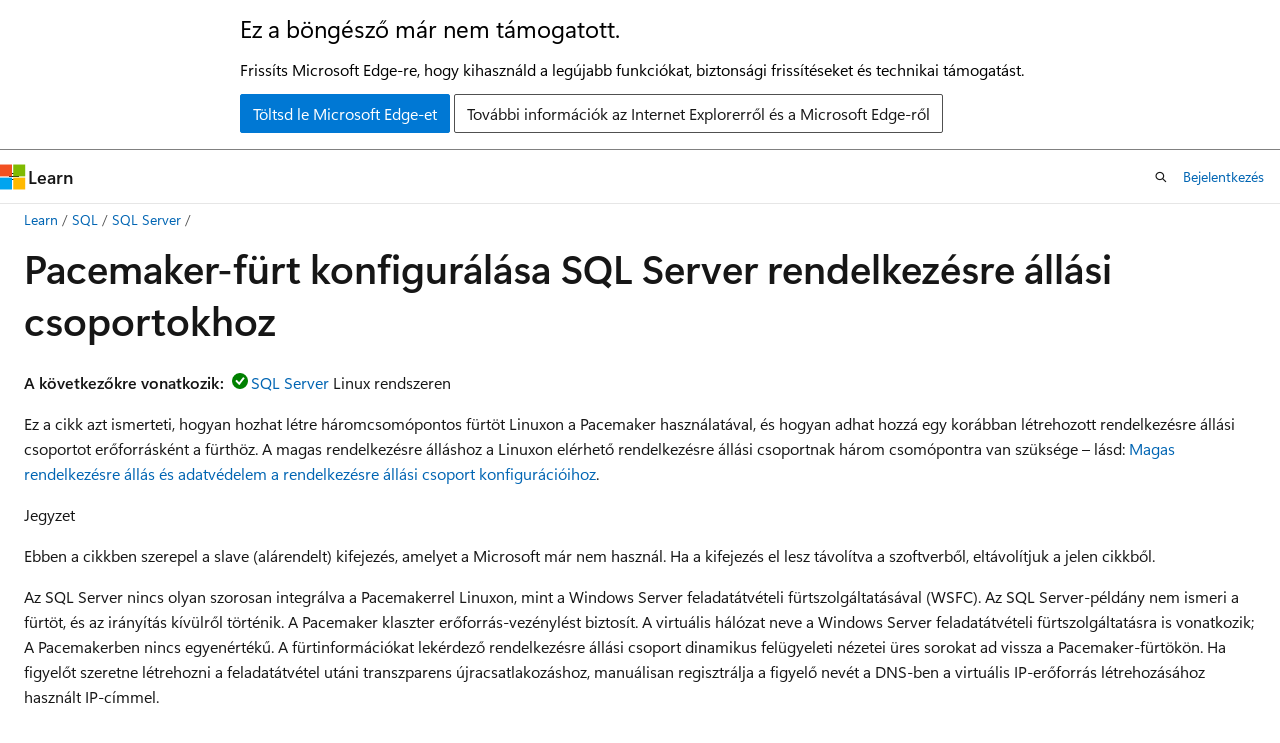

--- FILE ---
content_type: text/html
request_url: https://learn.microsoft.com/hu-hu/sql/linux/sql-server-linux-availability-group-cluster-pacemaker?view=sql-server-ver17&tabs=rhel
body_size: 126886
content:
 <!DOCTYPE html>
		<html
			class="layout layout-holy-grail   show-table-of-contents conceptual show-breadcrumb default-focus"
			lang="hu-hu"
			dir="ltr"
			data-authenticated="false"
			data-auth-status-determined="false"
			data-target="docs"
			x-ms-format-detection="none"
		>
			
		<head>
			<title>SQL Server rendelkezésre állási csoport konfigurálása Pacemaker klaszterrel - SQL Server | Microsoft Learn</title>
			<meta charset="utf-8" />
			<meta name="viewport" content="width=device-width, initial-scale=1.0" />
			<meta name="color-scheme" content="light dark" />

			<meta name="description" content="Megtudhatja, hogyan hozhat létre háromcsomópontos fürtöt Red Hat, SUSE vagy Ubuntu rendszeren, és hozzáadhat egy korábban létrehozott rendelkezésre állási csoporterőforrást a fürthöz." />
			<link rel="canonical" href="https://learn.microsoft.com/hu-hu/sql/linux/sql-server-linux-availability-group-cluster-pacemaker?view=sql-server-ver17" /> 

			<!-- Non-customizable open graph and sharing-related metadata -->
			<meta name="twitter:card" content="summary_large_image" />
			<meta name="twitter:site" content="@MicrosoftLearn" />
			<meta property="og:type" content="website" />
			<meta property="og:image:alt" content="Microsoft Learn" />
			<meta property="og:image" content="https://learn.microsoft.com/en-us/media/open-graph-image.png" />
			<!-- Page specific open graph and sharing-related metadata -->
			<meta property="og:title" content="SQL Server rendelkezésre állási csoport konfigurálása Pacemaker klaszterrel - SQL Server" />
			<meta property="og:url" content="https://learn.microsoft.com/hu-hu/sql/linux/sql-server-linux-availability-group-cluster-pacemaker?view=sql-server-ver17" />
			<meta property="og:description" content="Megtudhatja, hogyan hozhat létre háromcsomópontos fürtöt Red Hat, SUSE vagy Ubuntu rendszeren, és hozzáadhat egy korábban létrehozott rendelkezésre állási csoporterőforrást a fürthöz." />
			<meta name="platform_id" content="7c3e3afe-f557-6786-2cab-b5c8d7498d4f" /> <meta name="scope" content="sql" />
			<meta name="locale" content="hu-hu" />
			 <meta name="adobe-target" content="true" /> 
			<meta name="uhfHeaderId" content="MSDocsHeader-DocsSQL" />

			<meta name="page_type" content="conceptual" />

			<!--page specific meta tags-->
			

			<!-- custom meta tags -->
			
		<meta name="schema" content="Conceptual" />
	
		<meta name="author" content="rwestMSFT" />
	
		<meta name="breadcrumb_path" content="../breadcrumb/toc.json" />
	
		<meta name="default_moniker" content="sql-server-ver17" />
	
		<meta name="depot_name" content="SQL.sql-content" />
	
		<meta name="document_id" content="9e89d1f9-5679-ffd4-8069-0d53756a41e6" />
	
		<meta name="document_version_independent_id" content="230ea633-ca5a-ab4d-f3b6-a6654afcd714" />
	
		<meta name="feedback_help_link_type" content="get-help-at-qna" />
	
		<meta name="feedback_help_link_url" content="https://learn.microsoft.com/answers/tags/191/sql-server" />
	
		<meta name="feedback_product_url" content="https://feedback.azure.com/d365community/forum/04fe6ee0-3b25-ec11-b6e6-000d3a4f0da0" />
	
		<meta name="feedback_system" content="Standard" />
	
		<meta name="git_commit_id" content="0beb3cdbe939c3196368b9c590be1bef50477afa" />
	
		<meta name="gitcommit" content="https://github.com/MicrosoftDocs/sql-docs-pr/blob/0beb3cdbe939c3196368b9c590be1bef50477afa/docs/linux/sql-server-linux-availability-group-cluster-pacemaker.md" />
	
		<meta name="manager" content="jroth" />
	
		<meta name="monikerRange" content="&gt;= sql-server-2017 || &gt;= sql-server-linux-2017" />
	
		<meta name="monikers" content="sql-server-linux-2017" />
	
		<meta name="monikers" content="sql-server-linux-ver15" />
	
		<meta name="monikers" content="sql-server-linux-ver16" />
	
		<meta name="monikers" content="sql-server-linux-ver17" />
	
		<meta name="monikers" content="sql-server-2017" />
	
		<meta name="monikers" content="sql-server-ver15" />
	
		<meta name="monikers" content="sql-server-ver16" />
	
		<meta name="monikers" content="sql-server-ver17" />
	
		<meta name="ms.author" content="randolphwest" />
	
		<meta name="ms.custom" content="linux-related-content" />
	
		<meta name="ms.custom" content="ignite-2023" />
	
		<meta name="ms.date" content="2026-01-02T00:00:00Z" />
	
		<meta name="ms.reviewer" content="amitkh-msft" />
	
		<meta name="ms.service" content="sql" />
	
		<meta name="ms.subservice" content="linux" />
	
		<meta name="ms.topic" content="how-to" />
	
		<meta name="original_content_git_url" content="https://github.com/MicrosoftDocs/sql-docs-pr/blob/live/docs/linux/sql-server-linux-availability-group-cluster-pacemaker.md" />
	
		<meta name="recommendations" content="true" />
	
		<meta name="site_name" content="Docs" />
	
		<meta name="toc_preview" content="true" />
	
		<meta name="updated_at" content="2026-01-07T21:24:00Z" />
	
		<meta name="ms.translationtype" content="MT" />
	
		<meta name="ms.contentlocale" content="hu-hu" />
	
		<meta name="loc_version" content="2026-01-07T18:52:30.3669345Z" />
	
		<meta name="loc_source_id" content="Github-64958715#live" />
	
		<meta name="loc_file_id" content="Github-64958715.live.SQL.sql-content.linux/sql-server-linux-availability-group-cluster-pacemaker.md" />
	
		<meta name="toc_rel" content="../toc.json" />
	
		<meta name="word_count" content="6777" />
	
		<meta name="asset_id" content="linux/sql-server-linux-availability-group-cluster-pacemaker" />
	
		<meta name="item_type" content="Content" />
	
		<meta name="previous_tlsh_hash" content="792BB633F8BCDE503699B3DB621CF17FC9F745DA44007BED3B1E9B60539364818C47C06A223B13149D42E93723E3E1F86F6A8727A10656BF24BF5A9A599C28C078B4A57C8F" />
	
		<meta name="github_feedback_content_git_url" content="https://github.com/MicrosoftDocs/sql-docs/blob/live/docs/linux/sql-server-linux-availability-group-cluster-pacemaker.md" />
	 

			<!-- assets and js globals -->
			
			<link rel="stylesheet" href="/static/assets/0.4.03298.7395-d35a3215/styles/site-ltr.css" />
			
			<link rel="preconnect" href="//mscom.demdex.net" crossorigin />
						<link rel="dns-prefetch" href="//target.microsoft.com" />
						<link rel="dns-prefetch" href="//microsoftmscompoc.tt.omtrdc.net" />
						<link
							rel="preload"
							as="script"
							href="/static/third-party/adobe-target/at-js/2.9.0/at.js"
							integrity="sha384-l4AKhsU8cUWSht4SaJU5JWcHEWh1m4UTqL08s6b/hqBLAeIDxTNl+AMSxTLx6YMI"
							crossorigin="anonymous"
							id="adobe-target-script"
							type="application/javascript"
						/>
			<script src="https://wcpstatic.microsoft.com/mscc/lib/v2/wcp-consent.js"></script>
			<script src="https://js.monitor.azure.com/scripts/c/ms.jsll-4.min.js"></script>
			<script src="/_themes/docs.theme/master/hu-hu/_themes/global/deprecation.js"></script>

			<!-- msdocs global object -->
			<script id="msdocs-script">
		var msDocs = {
  "environment": {
    "accessLevel": "online",
    "azurePortalHostname": "portal.azure.com",
    "reviewFeatures": false,
    "supportLevel": "production",
    "systemContent": true,
    "siteName": "learn",
    "legacyHosting": false
  },
  "data": {
    "contentLocale": "hu-hu",
    "contentDir": "ltr",
    "userLocale": "hu-hu",
    "userDir": "ltr",
    "pageTemplate": "Conceptual",
    "brand": "",
    "context": {},
    "standardFeedback": true,
    "showFeedbackReport": false,
    "feedbackHelpLinkType": "get-help-at-qna",
    "feedbackHelpLinkUrl": "https://learn.microsoft.com/answers/tags/191/sql-server",
    "feedbackSystem": "Standard",
    "feedbackGitHubRepo": "MicrosoftDocs/sql-docs",
    "feedbackProductUrl": "https://feedback.azure.com/d365community/forum/04fe6ee0-3b25-ec11-b6e6-000d3a4f0da0",
    "extendBreadcrumb": false,
    "isEditDisplayable": false,
    "isPrivateUnauthorized": false,
    "hideViewSource": false,
    "isPermissioned": false,
    "hasRecommendations": true,
    "contributors": [
      {
        "name": "rwestMSFT",
        "url": "https://github.com/rwestMSFT"
      },
      {
        "name": "AttinderPalSingh",
        "url": "https://github.com/AttinderPalSingh"
      },
      {
        "name": "Saisang",
        "url": "https://github.com/Saisang"
      },
      {
        "name": "alexbuckgit",
        "url": "https://github.com/alexbuckgit"
      },
      {
        "name": "MashaMSFT",
        "url": "https://github.com/MashaMSFT"
      },
      {
        "name": "rothja",
        "url": "https://github.com/rothja"
      }
    ]
  },
  "functions": {}
};;
	</script>

			<!-- base scripts, msdocs global should be before this -->
			<script src="/static/assets/0.4.03298.7395-d35a3215/scripts/hu-hu/index-docs.js"></script>
			

			<!-- json-ld -->
			
		</head>
	
			<body
				id="body"
				data-bi-name="body"
				class="layout-body "
				lang="hu-hu"
				dir="ltr"
			>
				<header class="layout-body-header">
		<div class="header-holder has-default-focus">
			
		<a
			href="#main"
			
			style="z-index: 1070"
			class="outline-color-text visually-hidden-until-focused position-fixed inner-focus focus-visible top-0 left-0 right-0 padding-xs text-align-center background-color-body"
			
		>
			Ugrás a fő tartalomra
		</a>
	
		<a
			href="#"
			data-skip-to-ask-learn
			style="z-index: 1070"
			class="outline-color-text visually-hidden-until-focused position-fixed inner-focus focus-visible top-0 left-0 right-0 padding-xs text-align-center background-color-body"
			hidden
		>
			Ugrás a Kérdezz Megtanuld csevegős élményhez
		</a>
	

			<div hidden id="cookie-consent-holder" data-test-id="cookie-consent-container"></div>
			<!-- Unsupported browser warning -->
			<div
				id="unsupported-browser"
				style="background-color: white; color: black; padding: 16px; border-bottom: 1px solid grey;"
				hidden
			>
				<div style="max-width: 800px; margin: 0 auto;">
					<p style="font-size: 24px">Ez a böngésző már nem támogatott.</p>
					<p style="font-size: 16px; margin-top: 16px;">
						Frissíts Microsoft Edge-re, hogy kihasználd a legújabb funkciókat, biztonsági frissítéseket és technikai támogatást.
					</p>
					<div style="margin-top: 12px;">
						<a
							href="https://go.microsoft.com/fwlink/p/?LinkID=2092881 "
							style="background-color: #0078d4; border: 1px solid #0078d4; color: white; padding: 6px 12px; border-radius: 2px; display: inline-block;"
						>
							Töltsd le Microsoft Edge-et
						</a>
						<a
							href="https://learn.microsoft.com/en-us/lifecycle/faq/internet-explorer-microsoft-edge"
							style="background-color: white; padding: 6px 12px; border: 1px solid #505050; color: #171717; border-radius: 2px; display: inline-block;"
						>
							További információk az Internet Explorerről és a Microsoft Edge-ről
						</a>
					</div>
				</div>
			</div>
			<!-- site header -->
			<header
				id="ms--site-header"
				data-test-id="site-header-wrapper"
				role="banner"
				itemscope="itemscope"
				itemtype="http://schema.org/Organization"
			>
				<div
					id="ms--mobile-nav"
					class="site-header display-none-tablet padding-inline-none gap-none"
					data-bi-name="mobile-header"
					data-test-id="mobile-header"
				></div>
				<div
					id="ms--primary-nav"
					class="site-header display-none display-flex-tablet"
					data-bi-name="L1-header"
					data-test-id="primary-header"
				></div>
				<div
					id="ms--secondary-nav"
					class="site-header display-none display-flex-tablet"
					data-bi-name="L2-header"
					data-test-id="secondary-header"
					
				></div>
			</header>
			
		<!-- banner -->
		<div data-banner>
			<div id="disclaimer-holder"></div>
			
		</div>
		<!-- banner end -->
	
		</div>
	</header>
				 <section
					id="layout-body-menu"
					class="layout-body-menu display-flex"
					data-bi-name="menu"
			  >
					
		<div
			id="left-container"
			class="left-container display-none display-block-tablet padding-inline-sm padding-bottom-sm width-full"
			data-toc-container="true"
		>
			<!-- Regular TOC content (default) -->
			<div id="ms--toc-content" class="height-full">
				<nav
					id="affixed-left-container"
					class="margin-top-sm-tablet position-sticky display-flex flex-direction-column"
					aria-label="Elsődleges"
					data-bi-name="left-toc"
					role="navigation"
				></nav>
			</div>
			<!-- Collapsible TOC content (hidden by default) -->
			<div id="ms--toc-content-collapsible" class="height-full" hidden>
				<nav
					id="affixed-left-container"
					class="margin-top-sm-tablet position-sticky display-flex flex-direction-column"
					aria-label="Elsődleges"
					data-bi-name="left-toc"
					role="navigation"
				>
					<div
						id="ms--collapsible-toc-header"
						class="display-flex justify-content-flex-end margin-bottom-xxs"
					>
						<button
							type="button"
							class="button button-clear inner-focus"
							data-collapsible-toc-toggle
							aria-expanded="true"
							aria-controls="ms--collapsible-toc-content"
							aria-label="Tartalomjegyzék"
						>
							<span class="icon font-size-h4" aria-hidden="true">
								<span class="docon docon-panel-left-contract"></span>
							</span>
						</button>
					</div>
				</nav>
			</div>
		</div>
	
			  </section>

				<main
					id="main"
					role="main"
					class="layout-body-main "
					data-bi-name="content"
					lang="hu-hu"
					dir="ltr"
				>
					
			<div
		id="ms--content-header"
		class="content-header default-focus border-bottom-none"
		data-bi-name="content-header"
	>
		<div class="content-header-controls margin-xxs margin-inline-sm-tablet">
			<button
				type="button"
				class="contents-button button button-sm margin-right-xxs"
				data-bi-name="contents-expand"
				aria-haspopup="true"
				data-contents-button
			>
				<span class="icon" aria-hidden="true"><span class="docon docon-menu"></span></span>
				<span class="contents-expand-title"> Tartalomjegyzék </span>
			</button>
			<button
				type="button"
				class="ap-collapse-behavior ap-expanded button button-sm"
				data-bi-name="ap-collapse"
				aria-controls="action-panel"
			>
				<span class="icon" aria-hidden="true"><span class="docon docon-exit-mode"></span></span>
				<span>Kilépés szerkesztő mód</span>
			</button>
		</div>
	</div>
			<div data-main-column class="padding-sm padding-top-none padding-top-sm-tablet">
				<div>
					
		<div id="article-header" class="background-color-body margin-bottom-xs display-none-print">
			<div class="display-flex align-items-center justify-content-space-between">
				
		<details
			id="article-header-breadcrumbs-overflow-popover"
			class="popover"
			data-for="article-header-breadcrumbs"
		>
			<summary
				class="button button-clear button-primary button-sm inner-focus"
				aria-label="Minden morzsa"
			>
				<span class="icon">
					<span class="docon docon-more"></span>
				</span>
			</summary>
			<div id="article-header-breadcrumbs-overflow" class="popover-content padding-none"></div>
		</details>

		<bread-crumbs
			id="article-header-breadcrumbs"
			role="group"
			aria-label="Zsemlemorzsa"
			data-test-id="article-header-breadcrumbs"
			class="overflow-hidden flex-grow-1 margin-right-sm margin-right-md-tablet margin-right-lg-desktop margin-left-negative-xxs padding-left-xxs"
		></bread-crumbs>
	 
		<div
			id="article-header-page-actions"
			class="opacity-none margin-left-auto display-flex flex-wrap-no-wrap align-items-stretch"
		>
			
		<button
			class="button button-sm border-none inner-focus display-none-tablet flex-shrink-0 "
			data-bi-name="ask-learn-assistant-entry"
			data-test-id="ask-learn-assistant-modal-entry-mobile"
			data-ask-learn-modal-entry
			
			type="button"
			style="min-width: max-content;"
			aria-expanded="false"
			aria-label="Ask Learn"
			hidden
		>
			<span class="icon font-size-lg" aria-hidden="true">
				<span class="docon docon-chat-sparkle-fill gradient-ask-learn-logo"></span>
			</span>
		</button>
		<button
			class="button button-sm display-none display-inline-flex-tablet display-none-desktop flex-shrink-0 margin-right-xxs border-color-ask-learn "
			data-bi-name="ask-learn-assistant-entry"
			
			data-test-id="ask-learn-assistant-modal-entry-tablet"
			data-ask-learn-modal-entry
			type="button"
			style="min-width: max-content;"
			aria-expanded="false"
			hidden
		>
			<span class="icon font-size-lg" aria-hidden="true">
				<span class="docon docon-chat-sparkle-fill gradient-ask-learn-logo"></span>
			</span>
			<span>Ask Learn</span>
		</button>
		<button
			class="button button-sm display-none flex-shrink-0 display-inline-flex-desktop margin-right-xxs border-color-ask-learn "
			data-bi-name="ask-learn-assistant-entry"
			
			data-test-id="ask-learn-assistant-flyout-entry"
			data-ask-learn-flyout-entry
			data-flyout-button="toggle"
			type="button"
			style="min-width: max-content;"
			aria-expanded="false"
			aria-controls="ask-learn-flyout"
			hidden
		>
			<span class="icon font-size-lg" aria-hidden="true">
				<span class="docon docon-chat-sparkle-fill gradient-ask-learn-logo"></span>
			</span>
			<span>Ask Learn</span>
		</button>
	 
		<button
			type="button"
			id="ms--focus-mode-button"
			data-focus-mode
			data-bi-name="focus-mode-entry"
			class="button button-sm flex-shrink-0 margin-right-xxs display-none display-inline-flex-desktop"
		>
			<span class="icon font-size-lg" aria-hidden="true">
				<span class="docon docon-glasses"></span>
			</span>
			<span>Fókusz mód</span>
		</button>
	 

			<details class="popover popover-right" id="article-header-page-actions-overflow">
				<summary
					class="justify-content-flex-start button button-clear button-sm button-primary inner-focus"
					aria-label="További akciók"
					title="További akciók"
				>
					<span class="icon" aria-hidden="true">
						<span class="docon docon-more-vertical"></span>
					</span>
				</summary>
				<div class="popover-content">
					
		<button
			data-page-action-item="overflow-mobile"
			type="button"
			class="button-block button-sm inner-focus button button-clear display-none-tablet justify-content-flex-start text-align-left"
			data-bi-name="contents-expand"
			data-contents-button
			data-popover-close
		>
			<span class="icon">
				<span class="docon docon-editor-list-bullet" aria-hidden="true"></span>
			</span>
			<span class="contents-expand-title">Tartalomjegyzék</span>
		</button>
	 
		<a
			id="lang-link-overflow"
			class="button-sm inner-focus button button-clear button-block justify-content-flex-start text-align-left"
			data-bi-name="language-toggle"
			data-page-action-item="overflow-all"
			data-check-hidden="true"
			data-read-in-link
			href="#"
			hidden
		>
			<span class="icon" aria-hidden="true" data-read-in-link-icon>
				<span class="docon docon-locale-globe"></span>
			</span>
			<span data-read-in-link-text>Angolul olvasni</span>
		</a>
	 
		<button
			type="button"
			class="collection button button-clear button-sm button-block justify-content-flex-start text-align-left inner-focus"
			data-list-type="collection"
			data-bi-name="collection"
			data-page-action-item="overflow-all"
			data-check-hidden="true"
			data-popover-close
		>
			<span class="icon" aria-hidden="true">
				<span class="docon docon-circle-addition"></span>
			</span>
			<span class="collection-status">Hozzáad</span>
		</button>
	
					
		<button
			type="button"
			class="collection button button-block button-clear button-sm justify-content-flex-start text-align-left inner-focus"
			data-list-type="plan"
			data-bi-name="plan"
			data-page-action-item="overflow-all"
			data-check-hidden="true"
			data-popover-close
			hidden
		>
			<span class="icon" aria-hidden="true">
				<span class="docon docon-circle-addition"></span>
			</span>
			<span class="plan-status">Egészítsd ki a tervhez</span>
		</button>
	  
					
		<hr class="margin-block-xxs" />
		<h4 class="font-size-sm padding-left-xxs">Megosztás:</h4>
		
					<a
						class="button button-clear button-sm inner-focus button-block justify-content-flex-start text-align-left text-decoration-none share-facebook"
						data-bi-name="facebook"
						data-page-action-item="overflow-all"
						href="#"
					>
						<span class="icon color-primary" aria-hidden="true">
							<span class="docon docon-facebook-share"></span>
						</span>
						<span>Facebook</span>
					</a>

					<a
						href="#"
						class="button button-clear button-sm inner-focus button-block justify-content-flex-start text-align-left text-decoration-none share-twitter"
						data-bi-name="twitter"
						data-page-action-item="overflow-all"
					>
						<span class="icon color-text" aria-hidden="true">
							<span class="docon docon-xlogo-share"></span>
						</span>
						<span>x.com</span>
					</a>

					<a
						href="#"
						class="button button-clear button-sm inner-focus button-block justify-content-flex-start text-align-left text-decoration-none share-linkedin"
						data-bi-name="linkedin"
						data-page-action-item="overflow-all"
					>
						<span class="icon color-primary" aria-hidden="true">
							<span class="docon docon-linked-in-logo"></span>
						</span>
						<span>LinkedIn</span>
					</a>
					<a
						href="#"
						class="button button-clear button-sm inner-focus button-block justify-content-flex-start text-align-left text-decoration-none share-email"
						data-bi-name="email"
						data-page-action-item="overflow-all"
					>
						<span class="icon color-primary" aria-hidden="true">
							<span class="docon docon-mail-message"></span>
						</span>
						<span>Email</span>
					</a>
			  
	 
		<hr class="margin-block-xxs" />
		<button
			class="button button-block button-clear button-sm justify-content-flex-start text-align-left inner-focus"
			type="button"
			data-bi-name="print"
			data-page-action-item="overflow-all"
			data-popover-close
			data-print-page
			data-check-hidden="true"
		>
			<span class="icon color-primary" aria-hidden="true">
				<span class="docon docon-print"></span>
			</span>
			<span>Nyomtat</span>
		</button>
	
				</div>
			</details>
		</div>
	
			</div>
		</div>
	  
		<!-- privateUnauthorizedTemplate is hidden by default -->
		<div unauthorized-private-section data-bi-name="permission-content-unauthorized-private" hidden>
			<hr class="hr margin-top-xs margin-bottom-sm" />
			<div class="notification notification-info">
				<div class="notification-content">
					<p class="margin-top-none notification-title">
						<span class="icon">
							<span class="docon docon-exclamation-circle-solid" aria-hidden="true"></span>
						</span>
						<span>Jegyzet</span>
					</p>
					<p class="margin-top-none authentication-determined not-authenticated">
						Az oldalhoz való hozzáférés engedélyezést igényel. 
              <a class="docs-sign-in" href="#" data-bi-name="permission-content-sign-in">Próbálhatod be jelentkezni</a> vagy <a  class="docs-change-directory" data-bi-name="permisson-content-change-directory">könyvtárat váltani</a>.
					</p>
					<p class="margin-top-none authentication-determined authenticated">
						Az oldalhoz való hozzáférés engedélyezést igényel. 
              <a class="docs-change-directory" data-bi-name="permisson-content-change-directory">Megpróbálhatod a könyvtár váltását</a>.
					</p>
				</div>
			</div>
		</div>
	
					<div class="content"><h1 id="configure-a-pacemaker-cluster-for-sql-server-availability-groups">Pacemaker-fürt konfigurálása SQL Server rendelkezésre állási csoportokhoz</h1></div>
					
		<div
			id="article-metadata"
			data-bi-name="article-metadata"
			data-test-id="article-metadata"
			class="page-metadata-container display-flex gap-xxs justify-content-space-between align-items-center flex-wrap-wrap"
		>
			 
				<div
					id="user-feedback"
					class="margin-block-xxs display-none display-none-print"
					hidden
					data-hide-on-archived
				>
					
		<button
			id="user-feedback-button"
			data-test-id="conceptual-feedback-button"
			class="button button-sm button-clear button-primary display-none"
			type="button"
			data-bi-name="user-feedback-button"
			data-user-feedback-button
			hidden
		>
			<span class="icon" aria-hidden="true">
				<span class="docon docon-like"></span>
			</span>
			<span>Visszacsatolás</span>
		</button>
	
				</div>
		  
		</div>
	 
		<div data-id="ai-summary" hidden>
			<div id="ms--ai-summary-cta" class="margin-top-xs display-flex align-items-center">
				<span class="icon" aria-hidden="true">
					<span class="docon docon-sparkle-fill gradient-text-vivid"></span>
				</span>
				<button
					id="ms--ai-summary"
					type="button"
					class="tag tag-sm tag-suggestion margin-left-xxs"
					data-test-id="ai-summary-cta"
					data-bi-name="ai-summary-cta"
					data-an="ai-summary"
				>
					<span class="ai-summary-cta-text">
						Summarize this article for me
					</span>
				</button>
			</div>
			<!-- Slot where the client will render the summary card after the user clicks the CTA -->
			<div id="ms--ai-summary-header" class="margin-top-xs"></div>
		</div>
	 
		<nav
			id="center-doc-outline"
			class="doc-outline is-hidden-desktop display-none-print margin-bottom-sm"
			data-bi-name="intopic toc"
			aria-label="Ebben a cikkben"
		>
			<h2 id="ms--in-this-article" class="title is-6 margin-block-xs">
				Ebben a cikkben
			</h2>
		</nav>
	
					<div class="content"><p>
              <strong>A következőkre vonatkozik:</strong><img src="../includes/media/yes-icon.svg?view=sql-server-ver17" role="presentation" data-linktype="relative-path"><a href="../sql-server/sql-docs-navigation-guide?view=sql-server-ver17#applies-to" data-linktype="relative-path">SQL Server</a> Linux rendszeren</p>
<p>Ez a cikk azt ismerteti, hogyan hozhat létre háromcsomópontos fürtöt Linuxon a Pacemaker használatával, és hogyan adhat hozzá egy korábban létrehozott rendelkezésre állási csoportot erőforrásként a fürthöz. A magas rendelkezésre álláshoz a Linuxon elérhető rendelkezésre állási csoportnak három csomópontra van szüksége – lásd: <a href="sql-server-linux-availability-group-ha?view=sql-server-ver17" data-linktype="relative-path">Magas rendelkezésre állás és adatvédelem a rendelkezésre állási csoport konfigurációihoz</a>.</p>
<div class="NOTE">
<p>Jegyzet</p>
<p>Ebben a cikkben szerepel a slave (alárendelt) kifejezés, amelyet a Microsoft már nem használ. Ha a kifejezés el lesz távolítva a szoftverből, eltávolítjuk a jelen cikkből.</p>
</div>
<p>Az SQL Server nincs olyan szorosan integrálva a Pacemakerrel Linuxon, mint a Windows Server feladatátvételi fürtszolgáltatásával (WSFC). Az SQL Server-példány nem ismeri a fürtöt, és az irányítás kívülről történik. A Pacemaker klaszter erőforrás-vezénylést biztosít. A virtuális hálózat neve a Windows Server feladatátvételi fürtszolgáltatásra is vonatkozik; A Pacemakerben nincs egyenértékű. A fürtinformációkat lekérdező rendelkezésre állási csoport dinamikus felügyeleti nézetei üres sorokat ad vissza a Pacemaker-fürtökön. Ha figyelőt szeretne létrehozni a feladatátvétel utáni transzparens újracsatlakozáshoz, manuálisan regisztrálja a figyelő nevét a DNS-ben a virtuális IP-erőforrás létrehozásához használt IP-címmel.</p>
<p>A feladatátvétel után továbbra is <a href="sql-server-linux-availability-group-overview?view=sql-server-ver17#the-listener-under-linux" data-linktype="relative-path">létrehozhat egy figyelőt</a> az átlátszó újracsatlakozáshoz, de manuálisan regisztrálnia kell a figyelő nevét a DNS-kiszolgálón, azzal az IP-címmel, amelyet a virtuális IP-erőforrás létrehozásához használt (a következő szakaszokban leírtak szerint).</p>
<p>Az alábbi szakaszok bemutatják a Pacemaker-fürt beállításának lépéseit, hozzáadva egy rendelkezésre állási csoportot a fürthöz mint erőforrást a magas rendelkezésre állás érdekében, minden támogatott Linux-disztribúció esetén.</p>
<div class="tabGroup" id="tabgroup_1">
<ul role="tablist">
<li role="presentation">

              <a href="#tabpanel_1_rhel" role="tab" aria-controls="tabpanel_1_rhel" data-tab="rhel" tabindex="0" aria-selected="true" data-linktype="self-bookmark">Red Hat Enterprise Linux</a>
</li>
<li role="presentation">

              <a href="#tabpanel_1_sles" role="tab" aria-controls="tabpanel_1_sles" data-tab="sles" tabindex="-1" data-linktype="self-bookmark">SUSE Linux Enterprise Server</a>
</li>
<li role="presentation">

              <a href="#tabpanel_1_ubuntu" role="tab" aria-controls="tabpanel_1_ubuntu" data-tab="ubuntu" tabindex="-1" data-linktype="self-bookmark">Ubuntu Linux</a>
</li>
</ul>
<section id="tabpanel_1_rhel" role="tabpanel" data-tab="rhel">

<p>A fürtözési réteg alapja a Red Hat Enterprise Linux (RHEL) <a href="https://docs.redhat.com/documentation/red_hat_enterprise_linux/9/html/configuring_and_managing_high_availability_clusters/index" data-linktype="external">HA bővítmény</a><a href="https://clusterlabs.org/" data-linktype="external">Pacemaker</a>.</p>
<div class="NOTE">
<p>Jegyzet</p>
<p>A Red Hat teljes dokumentációhoz való hozzáféréshez érvényes előfizetés szükséges.</p>
</div>
<p>A fürtkonfigurációról, az erőforrásügynökök beállításairól és felügyeletéről további információt a <a href="https://docs.redhat.com/documentation/red_hat_enterprise_linux/10/html/configuring_and_managing_high_availability_clusters/index" data-linktype="external">RHEL referenciadokumentációban</a>találhat.</p>
<h3 id="roadmap">Ütemterv</h3>
<p>A magas rendelkezésre állás érdekében Linux-kiszolgálókon létrehozott rendelkezésre állási csoport lépései eltérnek a Windows Server feladatátvevő fürt eljárásaitól. Az alábbi lista a magas szintű lépéseket ismerteti:</p>
<ol>
<li><p>
              <a href="sql-server-linux-setup?view=sql-server-ver17" data-linktype="relative-path">SQL Server konfigurálása a fürtcsomópontokon</a>.</p>
</li>
<li><p>
              <a href="high-availability/availability-groups-configure?view=sql-server-ver17" data-linktype="relative-path">A rendelkezésre állási csoport</a>létrehozása.</p>
</li>
<li><p>Konfiguráljon egy fürterőforrás-kezelőt, például a Pacemakert. Ezek az utasítások ebben a cikkben találhatók.</p>
<p>A fürterőforrás-kezelő konfigurálásának módja az adott Linux-disztribúciótól függ.</p>
<div class="IMPORTANT">
<p>Fontos</p>
<p>Az éles környezetekben szükség van egy ''fencing agent''-re a magas rendelkezésre állás érdekében. A dokumentációban szereplő bemutatók nem használnak kerítésügynököket. A bemutatók csak tesztelésre és ellenőrzésre használhatók.
Egy Linux-klaszter a "fencing" technikát használja, hogy a klasztert visszaállítsa egy ismert állapotba. A kerítés konfigurálásának módja az elosztástól és a környezettől függ. A kerítés jelenleg nem érhető el egyes felhőkörnyezetekben. További információkért lásd a <a href="https://access.redhat.com/articles/2912891" data-linktype="external">RHEL magas rendelkezésre állású fürtök és virtualizációs platformok támogatási szabályzatait</a>.</p>
</div>
</li>
<li><p>
              <a href="#create-availability-group-resource" data-linktype="self-bookmark">Adja hozzá a rendelkezésre állási csoportot a fürt</a>erőforrásaként.</p>
</li>
</ol>
<h3 id="configure-high-availability-for-rhel">Magas rendelkezésre állás konfigurálása az RHEL-hez</h3>
<p>Az RHEL magas rendelkezésre állásának konfigurálásához engedélyezze a magas rendelkezésre állású előfizetést, majd konfigurálja a Pacemakert.</p>
<h4 id="enable-the-high-availability-subscription-for-rhel">Az RHEL magas rendelkezésre állású előfizetésének engedélyezése</h4>
<p>A fürt minden csomópontjának rendelkeznie kell egy megfelelő előfizetéssel az RHEL-hez és a Magas rendelkezésre állás kiegészítőhöz. Tekintse át a követelményeket a(z) <a href="https://access.redhat.com/solutions/45930" data-linktype="external">Magas rendelkezésre állású fürtcsomagok telepítési módját a Red Hat Enterprise Linux</a>. Az előfizetés és az adattárak konfigurálásához kövesse az alábbi lépéseket:</p>
<ol>
<li><p>Regisztrálja a rendszert.</p>
<pre><code class="lang-bash">sudo subscription-manager register
</code></pre>
<p>Adja meg a felhasználónevet és a jelszót.</p>
</li>
<li><p>Sorolja fel a regisztrációhoz elérhető csoportokat.</p>
<pre><code class="lang-bash">sudo subscription-manager list --available
</code></pre>
<div class="NOTE">
<p>Jegyzet</p>
<p>Az <strong>RHEL 10</strong> esetében a listaparancs a következő:</p>
<pre><code class="lang-bash">sudo subscription-manager repos --list
</code></pre>
</div>
<p>Az elérhető készletek listájában jegyezze fel a magas rendelkezésre állású előfizetés készletazonosítóját.</p>
</li>
<li><p>Frissítse a következő szkriptet. Cserélje le a <code>&lt;pool id&gt;</code>-t a készlet ID-ra a magas rendelkezésre állás biztosítása érdekében az előző lépésben. Futtassa a szkriptet az előfizetés csatolásához.</p>
<pre><code class="lang-bash">sudo subscription-manager attach --pool=&lt;pool id&gt;
</code></pre>
</li>
<li><p>Engedélyezze az adattárat.</p>
<p>
              <strong>RHEL 7</strong></p>
<pre><code class="lang-bash">sudo subscription-manager repos --enable=rhel-ha-for-rhel-7-server-rpms
</code></pre>
<p>
              <strong>RHEL 8</strong></p>
<pre><code class="lang-bash">sudo subscription-manager repos --enable=rhel-8-for-x86_64-highavailability-rpms
</code></pre>
<p>
              <strong>RHEL 9</strong></p>
<pre><code class="lang-bash">sudo subscription-manager repos --enable=rhel-9-for-x86_64-highavailability-rpms
</code></pre>
<p>
              <strong>RHEL 10</strong></p>
<pre><code class="lang-bash">sudo subscription-manager repos --enable=rhel-10-for-x86_64-highavailability-rpms
</code></pre>
</li>
</ol>
<p>További információ: <a href="https://clusterlabs.org/pacemaker/" data-linktype="external">Pacemaker – A nyílt forráskódú, magas rendelkezésre állású fürt</a>.</p>
<p>Az előfizetés konfigurálása után hajtsa végre az alábbi lépéseket a Pacemaker konfigurálásához:</p>
<h4 id="configure-pacemaker">Pacemaker konfigurálása</h4>
<p>Az előfizetés regisztrálása után hajtsa végre az alábbi lépéseket a Pacemaker konfigurálásához:</p>
<ol>
<li><p>Az összes fürtcsomóponton nyissa meg a Pacemaker tűzfalportjait. A <code>firewalld</code>paranccsal nyissa meg ezeket a portokat, futtassa a következő parancsot:</p>
<pre><code class="lang-bash">sudo firewall-cmd --permanent --add-service=high-availability
sudo firewall-cmd --reload
</code></pre>
<p>Ha a tűzfal nem rendelkezik beépített magas rendelkezésre állású konfigurációval, nyissa meg az alábbi portokat a Pacemaker számára.</p>
<ul>
<li>TCP: 2224-ös, 3121-s, 21064-s portok</li>
<li>UDP: 5405-ös port</li>
</ul>
</li>
<li><p>Telepítse a Pacemaker-csomagokat az összes csomópontra.</p>
<pre><code class="lang-bash">sudo yum install pacemaker pcs fence-agents-all resource-agents
</code></pre>
</li>
<li><p>Adja meg a Pacemaker- és Corosync-csomagok telepítésekor létrehozott alapértelmezett felhasználó jelszavát. Használja ugyanazt a jelszót az összes csomóponton.</p>
<pre><code class="lang-bash">sudo passwd hacluster
</code></pre>
</li>
<li><p>Ha azt szeretné, hogy a csomópontok az újraindítás után újra csatlakozhatnak a fürthöz, engedélyezze és indítsa el a <code>pcsd</code> szolgáltatást és a Pacemakert. Futtassa az alábbi parancsot az összes csomóponton.</p>
<pre><code class="lang-bash">sudo systemctl enable pcsd
sudo systemctl start pcsd
sudo systemctl enable pacemaker
</code></pre>
</li>
<li><p>Hozza létre a fürtöt. A fürt létrehozásához futtassa a következő parancsot egyetlen csomóponton:</p>
<p>
              <strong>RHEL 7</strong></p>
<pre><code class="lang-bash">sudo pcs cluster auth &lt;node1&gt; &lt;node2&gt; &lt;node3&gt; -u hacluster -p &lt;password for hacluster&gt;
sudo pcs cluster setup --name &lt;clusterName&gt; &lt;node1&gt; &lt;node2&gt; &lt;node3&gt;
sudo pcs cluster start --all
sudo pcs cluster enable --all
</code></pre>
<p>
              <strong>RHEL 8 és újabb verziók</strong></p>
<p>Az RHEL 8- és újabb verzióihoz külön kell hitelesítenie a csomópontokat. Amikor a rendszer kéri, adja meg manuálisan a <code>hacluster</code> felhasználónevét és jelszavát.</p>
<pre><code class="lang-bash">sudo pcs host auth &lt;node1&gt; &lt;node2&gt; &lt;node3&gt;
sudo pcs cluster setup &lt;clusterName&gt; &lt;node1&gt; &lt;node2&gt; &lt;node3&gt;
sudo pcs cluster start --all
sudo pcs cluster enable --all
</code></pre>
<div class="NOTE">
<p>Jegyzet</p>
<p>Ha korábban ugyanazon csomópontokon konfigurált egy fürtöt, a <code>--force</code> opciót kell használnia <code>pcs cluster setup</code>futtatásakor. Ez a beállítás egyenértékű a <code>pcs cluster destroy</code>futtatásával. A Pacemaker újbóli engedélyezéséhez futtassa a következő parancsot: <code>sudo systemctl enable pacemaker</code>.</p>
</div>
</li>
<li><p>Telepítse az SQL Server-erőforrásügynököt az SQL Serverhez. Futtassa az alábbi parancsokat az összes csomóponton.</p>
<pre><code class="lang-bash">sudo yum install mssql-server-ha
</code></pre>
</li>
</ol>
<p>A Pacemaker konfigurálása után használja a(z) <code>pcs</code>-t a fürttel történő interakcióhoz. Hajtsa végre az összes parancsot egy csomóponton a fürtből.</p>
<h2 id="considerations-for-multiple-network-interfaces-nics">Több hálózati adapter (NIC) megfontolandó szempontjai</h2>
<p>A több hálózati adapterrel rendelkező kiszolgálók magas rendelkezésre állásának beállításakor kövesse az alábbi javaslatokat:</p>
<ul>
<li><p>Győződjön meg arról, hogy a <code>hosts</code> fájl be van állítva, hogy a több hálózati adapter kiszolgálói IP-címe az egyes csomópontokon lévő Linux-kiszolgáló állomásneve legyen.</p>
</li>
<li><p>Amikor a fürtöt Pacemakerrel állítja be, a kiszolgálók gazdagépneveinek használata esetén a Corosyncnak konfigurálnia kellene az összes hálózati interfész beállításait. Csak egyetlen hálózati adapteren keresztül szeretnénk a Pacemaker/Corosync kommunikációt. A Pacemaker-fürt konfigurálása után módosítsa a konfigurációt a <code>corosync.conf</code> fájlban, és frissítse a Pacemaker/Corosync kommunikációhoz használni kívánt dedikált hálózati adapter IP-címét.</p>
</li>
<li><p>A <code>&lt;hostname&gt;</code> fájlban megadott <code>corosync.conf</code>-nak meg kell egyeznie a fordított keresés (<code>ping -a &lt;ip_address&gt;</code>) során kapott kimenettel, és a gazdagépen konfigurált rövid névnek kell lennie. Győződjön meg arról, hogy a <code>hosts</code> fájl a névfeloldáshoz megfelelő IP-címet is jelöli.</p>
</li>
</ul>
<p>A <code>corosync.conf</code> fájl példájának módosításait az alábbiakban emeljük ki:</p>
<pre><code class="lang-output">  nodelist {
    node {
        ring0_addr: &lt;ip_address_of_node1_NIC1&gt;
        name: &lt;hostname_of_node1&gt;
        nodeid: 1
    }
    node {
        ring0_addr: &lt;ip_address_of_node2_NIC1&gt;
        name: &lt;hostname_of_node2&gt;
        nodeid: 2
    }
    node {
        ring0_addr: &lt;ip_address_of_node3_NIC1&gt;
        name: &lt;hostname_of_node3&gt;
        nodeid: 3
    }
  }
</code></pre>
<h3 id="configure-a-fencing-device">Kerítéseszköz konfigurálása</h3>
<p>A Pacemaker-fürt szállítóknak kerítési eszközzel kell elkülöníteniük a meghiúsult csomópontokat, a támogatott fürtbeállításhoz konfigurálva. Ha a fürterőforrás-kezelő nem tudja meghatározni egy csomópont vagy erőforrás állapotát, a lekerítés újra ismert állapotba hozza a fürtöt.</p>
<p>A kerítéseszköz egy kerítésügynököt biztosít. 
              <a href="/hu-hu/azure/sap/workloads/high-availability-guide-rhel-pacemaker?tabs=msi#create-a-fencing-device" data-linktype="absolute-path">A Pacemaker beállítása a Red Hat Enterprise Linuxon, az Azure környezetében</a> bemutatja, hogyan hozhat létre egy fencing eszközt ehhez a fürthöz az Azure-ban. Módosítsa a környezet utasításait.</p>
<p>Az erőforrásszintű védelmi mechanizmussal biztosítható, hogy egy erőforrás konfigurálásával ne merüljön fel adatsérülés kimaradás esetén. Például erőforrásszintű kerítéssel elavultként jelölheti meg a lemezt egy csomóponton, ha a kommunikációs kapcsolat megszakad.</p>
<p>A csomópontszintű kerítés biztosítja, hogy a csomópontok ne futtassanak erőforrásokat. Ez a csomópont alaphelyzetbe állításával történik. A Pacemaker számos különféle kerítéseszközt támogat. Ilyenek például a szünetmentes tápegységek vagy a kiszolgálók felügyeleti adapterei.</p>
<p>A sikertelen csomópontok kerítésével kapcsolatos információkért tekintse meg a következő cikkeket:</p>
<ul>
<li>
              <a href="https://clusterlabs.org/projects/pacemaker/doc/3.0/Clusters_from_Scratch/singlehtml/" data-linktype="external">Klaszterek az alapoktól</a></li>
<li>
              <a href="https://clusterlabs.org/projects/pacemaker/doc/3.0/Clusters_from_Scratch/singlehtml/#document-fencing" data-linktype="external">Vívás és STONITH</a></li>
<li>
              <a href="https://docs.redhat.com/documentation/red_hat_enterprise_linux/9/html/configuring_and_managing_high_availability_clusters/assembly_configuring-fencing-configuring-and-managing-high-availability-clusters" data-linktype="external">Red Hat Magas rendelkezésre állású Add-On a Pacemaker: Fencing</a></li>
</ul>
<div class="NOTE">
<p>Jegyzet</p>
<p>Mivel a csomópontszintű kerítés konfigurációja nagymértékben függ a környezetétől, tiltsa le ebben az oktatóanyagban (később is konfigurálható). A következő szkript letiltja a csomópontszintű kerítést:</p>
<pre><code class="lang-bash">sudo pcs property set stonith-enabled=false
</code></pre>
<p>A kerítés letiltása csak tesztelési célokra szolgál. Ha éles környezetben szeretné használni a Pacemakert, a környezetétől függően tervezze meg a fencing megvalósítását, és tartsa azt engedélyezve.</p>
</div>
<h3 id="set-cluster-property-cluster-recheck-interval">A fürt tulajdonságának újraellenőrzési időköze beállítása</h3>
<p>
              <code>cluster-recheck-interval</code> azt a lekérdezési időközt jelzi, amelyen a fürt ellenőrzi az erőforrásparaméterek, a korlátozások vagy más fürtbeállítások változásait. Ha egy replika leáll, a fürt megpróbálja újraindítani a replikát egy időközönként, amelyet a <code>failure-timeout</code> érték és a <code>cluster-recheck-interval</code> érték határol. Ha például <code>failure-timeout</code> 60 másodpercre van állítva, és <code>cluster-recheck-interval</code> 120 másodpercre van állítva, az újraindítást 60 másodpercnél hosszabb, de 120 másodpercnél rövidebb időközzel próbálja meg. Javasoljuk, hogy állítsa a hibaidőkorlátot 60 másodpercre, és <code>cluster-recheck-interval</code> 60 másodpercnél nagyobb értékre. Nem ajánlott <code>cluster-recheck-interval</code> kis értékre állítani.</p>
<p>Az <code>2 minutes</code> érték beállításához futtasson egy parancsot:</p>
<pre><code class="lang-bash">sudo pcs property set cluster-recheck-interval=2min
</code></pre>
<p>Ha már rendelkezik egy Pacemaker-fürt által felügyelt rendelkezésre állási csoport erőforrásával, a Pacemaker 1.1.18-11.el7 csomagja viselkedésbeli változást vezetett be a <code>start-failure-is-fatal</code> fürtbeállításhoz, amikor az értéke <code>false</code>. Ez a módosítás hatással van a feladatátvételi munkafolyamatra. Ha egy elsődleges replika leállás történik, a fürtnek az egyik elérhető másodlagos replikára kell átváltania. Ehelyett a felhasználók észrevehetik, hogy a fürt továbbra is megpróbálja elindítani a sikertelen elsődleges replikát. Ha az elsődleges nem jön online állapotba (állandó leállás miatt), akkor a fürt sosem vált át egy másik elérhető másodlagos replikára. A módosítás miatt a <code>start-failure-is-fatal</code> beállításához korábban javasolt konfiguráció már nem érvényes, és a beállítást vissza kell állítani a <code>true</code>alapértelmezett értékére.</p>
<p>Emellett az AG erőforrást frissíteni kell, hogy a <code>failure-timeout</code> tulajdonságot is tartalmazza.</p>
<p>Az <code>true</code> érték beállításához futtasson egy parancsot:</p>
<pre><code class="lang-bash">sudo pcs property set start-failure-is-fatal=true
</code></pre>
<p>A <code>ag_cluster</code> erőforrástulajdonság <code>failure-timeout</code><code>60s</code>frissítéséhez futtassa a következőt:</p>
<pre><code class="lang-bash">pcs resource update ag_cluster meta failure-timeout=60s
</code></pre>
<p>A Pacemaker-fürtök tulajdonságairól lásd: <a href="https://docs.redhat.com/documentation/red_hat_enterprise_linux/9/html/configuring_and_managing_high_availability_clusters/assembly_controlling-cluster-behavior-configuring-and-managing-high-availability-clusters#setting-cluster-properties-controlling-cluster-behavior" data-linktype="external">Pacemaker-fürtök tulajdonságai</a>.</p>
<h3 id="create-a-sql-server-login-for-pacemaker">SQL Server-bejelentkezés létrehozása a Pacemakerhez</h3>
<div class="CAUTION">
<p>Figyelem</p>
<p>A jelszónak az SQL Server alapértelmezett <a href="../relational-databases/security/password-policy?view=sql-server-ver17" data-linktype="relative-path">jelszóházirendet</a>kell követnie. Alapértelmezés szerint a jelszónak legalább nyolc karakter hosszúnak kell lennie, és a következő négy készletből három karakterből kell állnia: nagybetűk, kisbetűk, 10 számjegyből és szimbólumokból. A jelszavak legfeljebb 128 karakter hosszúak lehetnek. Használjon olyan jelszavakat, amelyek a lehető legkomplexebbek és hosszúak.</p>
</div>
<ol>
<li><p>
              <strong>Minden SQL Server-példányon hozzon létre egy kiszolgálói bejelentkezést a Pacemaker</strong>számára.</p>
<p>Az alábbi Transact-SQL létrehoz egy bejelentkezést. Cserélje le <code>&lt;password&gt;</code> saját összetett jelszavára.</p>
<pre><code class="lang-sql">USE [master];
GO

CREATE LOGIN [pacemakerLogin]
    WITH PASSWORD = N'&lt;password&gt;';

ALTER SERVER ROLE [sysadmin] ADD MEMBER [pacemakerLogin];
</code></pre>
<p>A rendelkezésre állási csoport létrehozásakor a Pacemaker-felhasználónak <code>ALTER</code>, <code>CONTROL</code>és <code>VIEW DEFINITION</code> engedélyre van szüksége a rendelkezésre állási csoporthoz a létrehozás után, de a csomópontok hozzáadása előtt.</p>
</li>
<li><p>
              <strong>Minden SQL Server-példányon mentse az SQL Server bejelentkezési</strong>hitelesítő adatait.</p>
<p>Cserélje le <code>&lt;password&gt;</code> saját összetett jelszavára.</p>
<pre><code class="lang-bash">echo 'pacemakerLogin' &gt;&gt; ~/pacemaker-passwd
echo '&lt;password&gt;' &gt;&gt; ~/pacemaker-passwd
sudo mv ~/pacemaker-passwd /var/opt/mssql/secrets/passwd
sudo chown root:root /var/opt/mssql/secrets/passwd
sudo chmod 400 /var/opt/mssql/secrets/passwd # Only readable by root
</code></pre>
</li>
</ol>
<h3 id="create-availability-group-resource">Rendelkezésre állási csoport erőforrásának létrehozása</h3>
<p>A rendelkezésre állási csoport erőforrásának létrehozásához használja <code>pcs resource create</code> parancsot, és állítsa be az erőforrás tulajdonságait. A következő parancs létrehoz egy <code>ocf:mssql:ag</code> fő/alárendelt típusú erőforrást a rendelkezésre állási csoporthoz <code>ag1</code>névvel. Futtassa a következő parancsot egy csomóponton.</p>
<h4 id="rhel-7">RHEL 7</h4>
<p>Használja a következő <code>create</code> parancsot:</p>
<pre><code class="lang-bash">sudo pcs resource create ag_cluster ocf:mssql:ag ag_name=ag1 meta failure-timeout=60s master notify=true
</code></pre>
<h4 id="rhel-8-and-later-versions">RHEL 8 és újabb verziók</h4>
<p>Használja a következő <code>create</code> parancsot:</p>
<pre><code class="lang-bash">sudo pcs resource create ag_cluster ocf:mssql:ag ag_name=ag1 meta failure-timeout=60s promotable notify=true
</code></pre>
<div class="NOTE">
<p>Jegyzet</p>
<p>Amikor létrehozza az erőforrást, és ezt követően rendszeres időközönként a Pacemaker erőforrás-ügynök automatikusan beállítja a rendelkezésre állási csoport <code>REQUIRED_SYNCHRONIZED_SECONDARIES_TO_COMMIT</code> értékét a rendelkezésre állási csoport konfigurációja alapján. Ha például a rendelkezésre állási csoport három szinkron replikával rendelkezik, az ügynök <code>REQUIRED_SYNCHRONIZED_SECONDARIES_TO_COMMIT</code><code>1</code>értékre állítja. További részletekért és további konfigurációs lehetőségekért tekintse meg <a href="sql-server-linux-availability-group-ha?view=sql-server-ver17" data-linktype="relative-path">rendelkezésre állási csoport konfigurációinak magas rendelkezésre állását és adatvédelmet</a>.</p>
</div>
<p><a id="createIP"></a></p>
<h3 id="create-virtual-ip-resource">Virtuális IP-erőforrás létrehozása</h3>
<p>A virtuális IP-cím erőforrásának létrehozásához futtassa a következő parancsot egy csomóponton. Használjon egy elérhető statikus IP-címet a hálózatról. Cserélje le az IP-címet a <code>&lt;10.128.16.240&gt;</code> között érvényes IP-címre.</p>
<pre><code class="lang-bash">sudo pcs resource create virtualip ocf:heartbeat:IPaddr2 ip=&lt;10.128.16.240&gt;
</code></pre>
<p>A Pacemakerben nincs egyenértékű virtuális kiszolgálónév. Ha ip-cím helyett karakterlánc-kiszolgálónévre mutató kapcsolati sztringet szeretne használni, regisztrálja a virtuális IP-erőforrás címét és a kívánt virtuális kiszolgálónevet a DNS-ben. Dr-konfigurációk esetén regisztrálja a kívánt virtuális kiszolgálónevet és IP-címet az elsődleges és a DR-hely DNS-kiszolgálóival.</p>
<h3 id="add-colocation-constraint">Áthelyezési kényszer hozzáadása</h3>
<p>A Pacemaker-fürt minden olyan döntése, mint például hogy hol fusson egy erőforrás, pontszámok összehasonlításával történik. A pontszámok kiszámítása erőforrásonként történik. A fürterőforrás-kezelő az adott erőforrás legmagasabb pontszámával rendelkező csomópontot választja ki. Ha egy csomópont negatív pontszámmal rendelkezik egy erőforráshoz, az erőforrás nem futtatható ezen a csomóponton.</p>
<p>Egy pacemaker-fürtön korlátozásokkal módosíthatja a fürt döntéseit. A korlátozások pontszámmal rendelkeznek. Ha egy korlátozás pontszáma alacsonyabb, mint <code>INFINITY</code>, a Pacemaker javaslatnak tekinti. A <code>INFINITY</code> pontszáma kötelező.</p>
<p>Annak biztosítása érdekében, hogy az elsődleges replika és a virtuális IP-erőforrások ugyanazon a gazdagépen fussanak, definiáljunk egy olyan elhelyezési kényszert, amelynek pontszáma INFINITY. A helymegkötés hozzáadásához futtassa a következő parancsot egy csomóponton.</p>
<h4 id="rhel-7-1">RHEL 7</h4>
<p>Amikor létrehozza a <code>ag_cluster</code> erőforrást az RHEL 7-ben, az <code>ag_cluster-master</code>ként hozza létre az erőforrást. Használja a következő parancsot az RHEL 7-hez:</p>
<pre><code class="lang-bash">sudo pcs constraint colocation add virtualip ag_cluster-master INFINITY with-rsc-role=Master
</code></pre>
<h4 id="rhel-8">RHEL 8</h4>
<p>Amikor létrehozza a <code>ag_cluster</code> erőforrást az RHEL 8-ban, az <code>ag_cluster-clone</code>ként hozza létre az erőforrást. Használja a következő parancsot:</p>
<pre><code class="lang-bash">sudo pcs constraint colocation add virtualip with master ag_cluster-clone INFINITY with-rsc-role=Master
</code></pre>
<h4 id="rhel-9-and-later-versions">RHEL 9 és újabb verziók</h4>
<p>Amikor a <code>ag_cluster</code> erőforrást a RHEL 9 és újabb verzióiban hozza létre, az <code>ag_cluster-clone</code>-kén jön létre az erőforrás. Használja a következő parancsot:</p>
<pre><code class="lang-bash">sudo pcs constraint colocation add virtualip with promoted ag_cluster-clone INFINITY with-rsc-role=Promoted
</code></pre>
<h3 id="add-ordering-constraint">Rendelési kényszer hozzáadása</h3>
<p>A kolokációs kényszer implicit módon tartalmaz egy rendezési kényszert. A rendelkezésre állási csoport erőforrásának áthelyezése előtt áthelyezi a virtuális IP-erőforrást. Alapértelmezés szerint az események sorrendje a következő:</p>
<ol>
<li><p>Felhasználói problémák <code>pcs resource move</code> a rendelkezésre állási csoport elsődleges csomópont1 és csomópont2 között.</p>
</li>
<li><p>A virtuális IP-erőforrás leáll az 1. csomóponton.</p>
</li>
<li><p>A virtuális IP-erőforrás a 2. csomóponton kezdődik.</p>
<div class="NOTE">
<p>Jegyzet</p>
<p>Ezen a ponton az IP-cím ideiglenesen a 2. csomópontra mutat, míg a 2. csomópont továbbra is feladatátvétel előtti másodlagos.</p>
</div>
</li>
<li><p>Az 1. csomópont elsődleges rendelkezésre állási csoportja másodlagosra lesz lefokozva.</p>
</li>
<li><p>A 2-es csomópont rendelkezésre állási csoport másodlagosa elsődleges szerepkörbe van előléptetve.</p>
</li>
</ol>
<p>Ha meg szeretné akadályozni, hogy az IP-cím ideiglenesen a csomópontra mutasson a feladatátvétel előtti másodlagossal, adjon hozzá egy rendezési kényszert.</p>
<p>Rendelési kényszer hozzáadásához futtassa a következő parancsot egy csomóponton:</p>
<h4 id="rhel-7-2">RHEL 7</h4>
<pre><code class="lang-bash">sudo pcs constraint order promote ag_cluster-master then start virtualip
</code></pre>
<h4 id="rhel-8-and-later-versions-1">RHEL 8 és újabb verziók</h4>
<pre><code class="lang-bash">sudo pcs constraint order promote ag_cluster-clone then start virtualip
</code></pre>
<div class="IMPORTANT">
<p>Fontos</p>
<p>Miután konfigurálta a fürtöt, és hozzáadta a rendelkezésre állási csoportot fürt erőforrásként, nem használhatja a Transact-SQL-t a rendelkezésre állási csoport erőforrásainak átváltására. A Linuxon futó SQL Server-fürterőforrások nincsenek olyan szorosan összekapcsolva az operációs rendszerrel, mint a Windows Server feladatátvevő fürtön (WSFC). Az SQL Server szolgáltatás nincs tisztában a fürt jelenlétével. Az összes vezénylés a klaszterkezelő eszközökkel történik. RHEL vagy Ubuntu esetén használja a <code>pcs</code> és az SLES-ben <code>crm</code> eszközöket.</p>
</div>
<p>Manuálisan átállítja az elérhetőségi csoportot a <code>pcs</code>-ra. Ne kezdeményezz feladatátvételt a Transact-SQL használatával. Útmutatásért lásd <a href="sql-server-linux-availability-group-failover-ha?view=sql-server-ver17#failover" data-linktype="relative-path">feladatátvételi</a>.</p>
<h2 id="related-content">Kapcsolódó tartalom</h2>
<ul>
<li>
              <a href="sql-server-linux-availability-group-failover-ha?view=sql-server-ver17" data-linktype="relative-path">Always On rendelkezésre állási csoport feladatátvétele Linux</a></li>
</ul>
</section>
<section id="tabpanel_1_sles" role="tabpanel" data-tab="sles" aria-hidden="true" hidden="hidden">

<p>A fürtözési réteg a SUSE <a href="https://www.suse.com/products/highavailability" data-linktype="external">High Availability Extension (HAE)</a> alapul, amely a <a href="https://clusterlabs.org/" data-linktype="external">Pacemaker</a>-re épül.</p>
<p>A fürtkonfigurációról, az erőforrás-ügynök beállításairól, a felügyeletről, az ajánlott eljárásokról és a javaslatokról további információt <a href="https://documentation.suse.com/sle-ha/12-SP5/" data-linktype="external">SUSE Linux Enterprise High Availability Extension</a>című témakörben talál.</p>
<div class="NOTE">
<p>Jegyzet</p>
<p>Az SQL Server 2025 -től (17.x) kezdődően a SUSE Linux Enterprise Server (SLES) nem támogatott.</p>
</div>
<h3 id="roadmap-1">Ütemterv</h3>
<p>A magas rendelkezésre állású csoport létrehozásának eljárása különbözik a Linux-kiszolgálók és a Windows Server feladatátvevő fürt esetében. Az alábbi lista a magas szintű lépéseket ismerteti:</p>
<ol>
<li><p>
              <a href="sql-server-linux-setup?view=sql-server-ver17" data-linktype="relative-path">SQL Server konfigurálása a fürtcsomópontokon</a>.</p>
</li>
<li><p>
              <a href="sql-server-linux-availability-group-failover-ha?view=sql-server-ver17" data-linktype="relative-path">A rendelkezésre állási csoport</a>létrehozása.</p>
</li>
<li><p>Konfiguráljon egy fürterőforrás-kezelőt, például a Pacemakert. Ezek az utasítások ebben a cikkben találhatók.</p>
<p>A fürterőforrás-kezelő konfigurálásának módja az adott Linux-disztribúciótól függ.</p>
<div class="IMPORTANT">
<p>Fontos</p>
<p>Az éles környezetekben szükség van egy ''fencing agent''-re a magas rendelkezésre állás érdekében. A cikkben szereplő példák nem használnak kerítésügynököket. Csak tesztelésre és ellenőrzésre használhatók.</p>
<p>Egy Linux-klaszter a "fencing" technikát használja, hogy a klasztert visszaállítsa egy ismert állapotba. A kerítés konfigurálásának módja az elosztástól és a környezettől függ. A kerítés jelenleg nem érhető el egyes felhőkörnyezetekben. További információ: <a href="https://documentation.suse.com/sle-ha/12-SP5/html/SLE-HA-all/cha-ha-fencing.html" data-linktype="external">SUSE Linux Enterprise High Availability Extension</a>.</p>
</div>
</li>
<li><p>
              <a href="#configure-an-availability-group" data-linktype="self-bookmark">Adja hozzá a rendelkezésre állási csoportot erőforrásként a fürthöz</a></p>
</li>
</ol>
<h3 id="prerequisites">Előfeltételek</h3>
<p>A következő teljes körű forgatókönyv végrehajtásához három gépre van szükség a három csomópontfürt üzembe helyezéséhez. Az alábbi lépések a kiszolgálók konfigurálását ismertetik.</p>
<h3 id="set-up-and-configure-the-operating-system-on-each-cluster-node">Az operációs rendszer beállítása és konfigurálása az egyes fürtcsomópontokon</h3>
<p>Az első lépés az operációs rendszer konfigurálása a fürtcsomópontokon. Ehhez az útmutatóhoz használja az SLES 12 SP3-at a HA bővítmény érvényes előfizetésével.</p>
<h4 id="install-and-configure-sql-server-service-on-each-cluster-node">Sql Server-szolgáltatás telepítése és konfigurálása minden fürtcsomóponton</h4>
<ol>
<li><p>Telepítse és állítsa be az SQL Server szolgáltatást az összes csomóponton. Részletes útmutatásért tekintse meg <a href="sql-server-linux-setup?view=sql-server-ver17" data-linktype="relative-path">Linux</a>SQL Server telepítési útmutatóját.</p>
</li>
<li><p>Jelöljön ki egy csomópontot elsődlegesként, a többi csomópontot pedig másodfokúként. Használja ezeket a kifejezéseket az útmutatóban.</p>
</li>
<li><p>Győződjön meg arról, hogy a klaszterhez tartozó csomópontok képesek kommunikálni egymással.</p>
<p>Az alábbi példa bemutatja a <code>/etc/hosts</code> módosításait három csomópont számára, amelyek nevei SLES1, SLES2 és SLES3.</p>
<pre><code class="lang-output">127.0.0.1   localhost
10.128.16.33 SLES1
10.128.16.77 SLES2
10.128.16.22 SLES3
</code></pre>
<p>Minden fürtcsomópontnak SSH-n keresztül kell tudnia hozzáférni egymáshoz. Az olyan eszközök, mint a <code>hb_report</code> vagy a <code>crm_report</code> (hibaelhárításhoz) és a Hawk's History Explorerhez jelszó nélküli SSH-hozzáférés szükséges a csomópontok között, ellenkező esetben csak az aktuális csomópontról gyűjthetnek adatokat. Ha nem szabványos SSH-portot használ, használja a -X lehetőséget (lásd <code>man</code> oldalt). Ha például az SSH-port 3479, hívjon meg egy <code>crm_report</code> a következővel:</p>
<pre><code class="lang-bash">sudo crm_report -X "-p 3479" [...]
</code></pre>
<p>További információ: <a href="https://documentation.suse.com/sles/12-SP5/html/SLES-all/part-trouble.html" data-linktype="external">SLES felügyeleti útmutató – Egyéb szakasz</a>.</p>
</li>
</ol>
<h3 id="create-a-sql-server-login-for-pacemaker-1">SQL Server-bejelentkezés létrehozása a Pacemakerhez</h3>
<div class="CAUTION">
<p>Figyelem</p>
<p>A jelszónak az SQL Server alapértelmezett <a href="../relational-databases/security/password-policy?view=sql-server-ver17" data-linktype="relative-path">jelszóházirendet</a>kell követnie. Alapértelmezés szerint a jelszónak legalább nyolc karakter hosszúnak kell lennie, és a következő négy készletből három karakterből kell állnia: nagybetűk, kisbetűk, 10 számjegyből és szimbólumokból. A jelszavak legfeljebb 128 karakter hosszúak lehetnek. Használjon olyan jelszavakat, amelyek a lehető legkomplexebbek és hosszúak.</p>
</div>
<ol>
<li><p>
              <strong>Minden SQL Server-példányon hozzon létre egy kiszolgálói bejelentkezést a Pacemaker</strong>számára.</p>
<p>Az alábbi Transact-SQL létrehoz egy bejelentkezést. Cserélje le <code>&lt;password&gt;</code> saját összetett jelszavára.</p>
<pre><code class="lang-sql">USE [master];
GO

CREATE LOGIN [pacemakerLogin]
    WITH PASSWORD = N'&lt;password&gt;';

ALTER SERVER ROLE [sysadmin] ADD MEMBER [pacemakerLogin];
</code></pre>
<p>A rendelkezésre állási csoport létrehozásakor a Pacemaker-felhasználónak <code>ALTER</code>, <code>CONTROL</code>és <code>VIEW DEFINITION</code> engedélyre van szüksége a rendelkezésre állási csoporthoz a létrehozás után, de a csomópontok hozzáadása előtt.</p>
</li>
<li><p>
              <strong>Minden SQL Server-példányon mentse az SQL Server bejelentkezési</strong>hitelesítő adatait.</p>
<p>Cserélje le <code>&lt;password&gt;</code> saját összetett jelszavára.</p>
<pre><code class="lang-bash">echo 'pacemakerLogin' &gt;&gt; ~/pacemaker-passwd
echo '&lt;password&gt;' &gt;&gt; ~/pacemaker-passwd
sudo mv ~/pacemaker-passwd /var/opt/mssql/secrets/passwd
sudo chown root:root /var/opt/mssql/secrets/passwd
sudo chmod 400 /var/opt/mssql/secrets/passwd # Only readable by root
</code></pre>
</li>
</ol>
<h3 id="configure-an-availability-group">Rendelkezésre állási csoport konfigurálása</h3>
<p>Linux-kiszolgálókon konfigurálja a rendelkezésre állási csoportot, majd a fürt erőforrásainak konfigurálását végezze el. A rendelkezésre állási csoport konfigurálásához tekintse meg az <a href="high-availability/availability-groups-configure?view=sql-server-ver17" data-linktype="relative-path">SQL Server rendelkezésre állási csoport linuxos magas rendelkezésre állásának konfigurálását</a></p>
<h3 id="install-and-configure-pacemaker-on-each-cluster-node">A Pacemaker telepítése és konfigurálása minden fürtcsomóponton</h3>
<ol>
<li><p>A magas rendelkezésre állású bővítmény telepítése</p>
<p>Referenciaként lásd a <a href="https://documentation.suse.com/sle-ha/12-SP5/html/SLE-HA-all/art-ha-install-quick.html" data-linktype="external">A SUSE Linux Enterprise Server és a magas rendelkezésre állású bővítmény telepítése</a>.</p>
</li>
<li><p>Telepítse az SQL Server erőforrás-ügynökcsomagját mindkét csomópontra.</p>
<pre><code class="lang-bash">sudo zypper install mssql-server-ha
</code></pre>
</li>
</ol>
<h3 id="set-up-the-first-node">Az első csomópont beállítása</h3>
<p>Tekintse meg <a href="https://documentation.suse.com/sle-ha/12-SP5/" data-linktype="external">SLES telepítési útmutatóját</a>.</p>
<ol>
<li><p>Jelentkezzen be arra a fizikai vagy virtuális gépre mint <code>root</code>, amelyet fürtcsomópontként szeretne használni.</p>
</li>
<li><p>Indítsa el a bootstrap-szkriptet a következő végrehajtásával:</p>
<pre><code class="lang-bash">sudo ha-cluster-init
</code></pre>
<p>Ha az NTP nincs úgy konfigurálva, hogy indításkor induljon el, megjelenik egy üzenet.</p>
<p>Ha mégis folytatja, a szkript automatikusan létrehozza az SSH-hozzáférés és a Csync2 szinkronizálási eszköz kulcsait, és elindítja a mindkettőhöz szükséges szolgáltatásokat.</p>
</li>
<li><p>A fürtkommunikációs réteg (Corosync) konfigurálása:</p>
<ol>
<li><p>Adjon meg egy hálózati címet, amelyhez csatlakozni szeretne. Alapértelmezés szerint a szkript az eth0 hálózati címét javasolja. Másik lehetőségként adjon meg egy másik hálózati címet, például a kötvény0 címét.</p>
</li>
<li><p>Adjon meg egy csoportos küldési címet. A szkript egy véletlenszerű címet javasol, amelyet alapértelmezés szerint használhat.</p>
</li>
<li><p>Adjon meg egy csoportos küldési portot. A szkript alapértelmezés szerint az 5405-öt javasolja.</p>
</li>
<li><p>A <code>SBD ()</code>konfigurálásához adjon meg egy állandó elérési utat az SBD-hez használni kívánt blokkeszköz partíciójához. Az elérési útnak egységesnek kell lennie a fürt összes csomópontjában.</p>
</li>
</ol>
<p>Végül a szkript elindítja a Pacemaker szolgáltatást, hogy online állapotba hozza az egycsomópontos fürtöt, és engedélyezze a Hawk2 webes felügyeleti felületet. A Hawk2-hez használandó URL-cím megjelenik a képernyőn.</p>
</li>
<li><p>A beállítási folyamat részleteit a <code>/var/log/sleha-bootstrap.log</code>alatt találja. Most már van egy működő egycsomópontos klasztere. Ellenőrizze a fürt állapotát crm-állapottal:</p>
<pre><code class="lang-bash">sudo crm status
</code></pre>
<p>A klaszterkonfiguráció a <code>crm configure show xml</code> vagy <code>crm configure show</code>értékekkel is látható.</p>
</li>
<li><p>A rendszerindítási eljárás létrehoz egy <code>hacluster</code> nevű Linux-felhasználót a <code>linux</code>jelszóval. A lehető leghamarabb cserélje le az alapértelmezett jelszót egy biztonságos jelszóra:</p>
<pre><code class="lang-bash">sudo passwd hacluster
</code></pre>
</li>
</ol>
<h3 id="add-nodes-to-the-existing-cluster">Csomópontok hozzáadása a meglévő fürthöz</h3>
<p>Ha egy vagy több csomóponttal rendelkező fürttel rendelkezik, adjon hozzá több fürtcsomópontot a ha-cluster-join bootstrap szkripttel. A szkriptnek csak egy meglévő fürtcsomóponthoz kell hozzáférnie, és automatikusan elvégzi az alapbeállítást az aktuális gépen. Kövesse az alábbi lépéseket:</p>
<p>Ha a meglévő fürtcsomópontokat a <code>YaST</code> fürtmodullal konfigurálta, győződjön meg arról, hogy a következő előfeltételek teljesülnek a <code>ha-cluster-join</code>futtatása előtt:</p>
<ul>
<li><p>A meglévő csomópontok gyökérfelhasználója SSH-kulcsokkal rendelkezik a jelszó nélküli bejelentkezéshez.</p>
</li>
<li><p>
              <code>Csync2</code> a meglévő csomópontokon van konfigurálva. További információért lásd: <a href="https://documentation.suse.com/sle-ha/12-SP5/html/SLE-HA-all/cha-ha-setup.html#pro-ha-installation-setup-csync2-yast" data-linktype="external">Csync2 konfigurálása a YaST-tal</a>.</p>
</li>
</ul>
<ol>
<li><p>Jelentkezzen be <code>root</code> a fürthöz csatlakozni kívánt fizikai vagy virtuális gépre.</p>
</li>
<li><p>Indítsa el a bootstrap-szkriptet a következő végrehajtásával:</p>
<pre><code class="lang-bash">sudo ha-cluster-join
</code></pre>
<p>Ha az NTP nincs úgy konfigurálva, hogy indításkor induljon el, megjelenik egy üzenet.</p>
</li>
<li><p>Ha mégis folytatja a műveletet, a rendszer egy meglévő csomópont IP-címét kéri. Adja meg az IP-címet.</p>
</li>
<li><p>Ha még nem konfigurált jelszó nélküli SSH-hozzáférést mindkét gép között, a rendszer a meglévő csomópont fő jelszavát is kéri.</p>
<p>Miután bejelentkezett a megadott csomópontra, a szkript átmásolja a Corosync-konfigurációt, konfigurálja az SSH-t és a <code>Csync2</code>, és új fürtcsomópontként online állapotba hozza az aktuális gépet. Ettől eltekintve elindítja a Hawkhoz szükséges szolgáltatást. Ha megosztott tárterületet konfiguráltál <code>OCFS2</code>, akkor automatikusan létrehozza a csatolási pont könyvtárát a <code>OCFS2</code> fájlrendszerhez.</p>
</li>
<li><p>Ismételje meg az előző lépéseket a fürthöz hozzáadni kívánt összes gép esetében.</p>
</li>
<li><p>A <code>/var/log/ha-cluster-bootstrap.log</code>alatt tekintse meg a folyamat részleteit.</p>
</li>
<li><p>Ellenőrizze a klaszter állapotát <code>sudo crm status</code>. Ha sikeresen hozzáadott egy második csomópontot, a kimenet a következőhöz hasonló:</p>
<pre><code class="lang-bash">sudo crm status
</code></pre>
<p>A kimenet az alábbi példához hasonlóan néz ki:</p>
<pre><code class="lang-output">3 nodes configured
1 resource configured
Online: [ SLES1 SLES2 SLES3]
Full list of resources:
admin_addr     (ocf::heartbeat:IPaddr2):       Started node1
</code></pre>
<div class="NOTE">
<p>Jegyzet</p>
<p>
              <code>admin_addr</code> a virtuális IP-fürt erőforrása, amelyet a kezdeti egycsomópontos fürtbeállítás során konfigurálnak.</p>
</div>
</li>
</ol>
<p>Az összes csomópont hozzáadása után ellenőrizze, hogy módosítania kell-e a nem kvórum-szabályt a globális fürt opcióknál. Ez különösen fontos a kétcsomópontos fürtök esetében.</p>
<h3 id="set-cluster-property-cluster-recheck-interval-1">A fürt tulajdonságának újraellenőrzési időköze beállítása</h3>
<p>
              <code>cluster-recheck-interval</code> azt a lekérdezési időközt jelzi, amelyen a fürt ellenőrzi az erőforrásparaméterek, a korlátozások vagy más fürtbeállítások változásait. Ha egy replika leáll, a fürt megpróbálja újraindítani a replikát egy időközönként, amelyet a <code>failure-timeout</code> érték és a <code>cluster-recheck-interval</code> érték határol. Ha például <code>failure-timeout</code> 60 másodpercre van állítva, és <code>cluster-recheck-interval</code> 120 másodpercre van állítva, az újraindítást 60 másodpercnél hosszabb, de 120 másodpercnél rövidebb időközzel próbálja meg. Javasoljuk, hogy állítsa a hibaidőkorlátot 60 másodpercre, és <code>cluster-recheck-interval</code> 60 másodpercnél nagyobb értékre. Nem ajánlott <code>cluster-recheck-interval</code> kis értékre állítani.</p>
<p>Az <code>2 minutes</code> érték beállításához futtasson egy parancsot:</p>
<pre><code class="lang-bash">crm configure property cluster-recheck-interval=2min
</code></pre>
<p>Ha már rendelkezik egy Pacemaker-fürt által felügyelt rendelkezésre állási csoport erőforrásával, a Pacemaker 1.1.18-11.el7 csomagja viselkedésbeli változást vezetett be a <code>start-failure-is-fatal</code> fürtbeállításhoz, amikor az értéke <code>false</code>. Ez a módosítás hatással van a feladatátvételi munkafolyamatra. Ha egy elsődleges replika leállás történik, a fürtnek az egyik elérhető másodlagos replikára kell átváltania. Ehelyett a felhasználók észrevehetik, hogy a fürt továbbra is megpróbálja elindítani a sikertelen elsődleges replikát. Ha az elsődleges nem jön online állapotba (állandó leállás miatt), akkor a fürt sosem vált át egy másik elérhető másodlagos replikára. A módosítás miatt a <code>start-failure-is-fatal</code> beállításához korábban javasolt konfiguráció már nem érvényes, és a beállítást vissza kell állítani a <code>true</code>alapértelmezett értékére.</p>
<p>Emellett az AG erőforrást frissíteni kell, hogy a <code>failure-timeout</code> tulajdonságot is tartalmazza.</p>
<p>Az <code>true</code> érték beállításához futtasson egy parancsot:</p>
<pre><code class="lang-bash">crm configure property start-failure-is-fatal=true
</code></pre>
<p>Frissítse a meglévő AG erőforrás tulajdonságát <code>failure-timeout</code>-ról <code>60s</code>-re a végrehajtáshoz (cserélje le a <code>ag1</code>-t a rendelkezésre állási csoport erőforrásának nevére):</p>
<pre><code class="lang-bash">crm configure edit ag1
</code></pre>
<p>A szövegszerkesztőben adja hozzá a <code>meta failure-timeout=60s</code> az <code>param</code>után és az <code>op</code>előtt.</p>
<p>További információk a Pacemaker klaszter tulajdonságairól: lásd <a href="https://documentation.suse.com/sle-ha/15-SP1/" data-linktype="external">Klaszter erőforrások konfigurálása</a>.</p>
<h2 id="considerations-for-multiple-network-interfaces-nics">Több hálózati adapter (NIC) megfontolandó szempontjai</h2>
<p>A több hálózati adapterrel rendelkező kiszolgálók magas rendelkezésre állásának beállításakor kövesse az alábbi javaslatokat:</p>
<ul>
<li><p>Győződjön meg arról, hogy a <code>hosts</code> fájl be van állítva, hogy a több hálózati adapter kiszolgálói IP-címe az egyes csomópontokon lévő Linux-kiszolgáló állomásneve legyen.</p>
</li>
<li><p>Amikor a fürtöt Pacemakerrel állítja be, a kiszolgálók gazdagépneveinek használata esetén a Corosyncnak konfigurálnia kellene az összes hálózati interfész beállításait. Csak egyetlen hálózati adapteren keresztül szeretnénk a Pacemaker/Corosync kommunikációt. A Pacemaker-fürt konfigurálása után módosítsa a konfigurációt a <code>corosync.conf</code> fájlban, és frissítse a Pacemaker/Corosync kommunikációhoz használni kívánt dedikált hálózati adapter IP-címét.</p>
</li>
<li><p>A <code>&lt;hostname&gt;</code> fájlban megadott <code>corosync.conf</code>-nak meg kell egyeznie a fordított keresés (<code>ping -a &lt;ip_address&gt;</code>) során kapott kimenettel, és a gazdagépen konfigurált rövid névnek kell lennie. Győződjön meg arról, hogy a <code>hosts</code> fájl a névfeloldáshoz megfelelő IP-címet is jelöli.</p>
</li>
</ul>
<p>A <code>corosync.conf</code> fájl példájának módosításait az alábbiakban emeljük ki:</p>
<pre><code class="lang-output">  nodelist {
    node {
        ring0_addr: &lt;ip_address_of_node1_NIC1&gt;
        name: &lt;hostname_of_node1&gt;
        nodeid: 1
    }
    node {
        ring0_addr: &lt;ip_address_of_node2_NIC1&gt;
        name: &lt;hostname_of_node2&gt;
        nodeid: 2
    }
    node {
        ring0_addr: &lt;ip_address_of_node3_NIC1&gt;
        name: &lt;hostname_of_node3&gt;
        nodeid: 3
    }
  }
</code></pre>
<h3 id="configure-a-fencing-device-1">Kerítéseszköz konfigurálása</h3>
<p>A Pacemaker-fürt szállítóknak kerítési eszközzel kell elkülöníteniük a meghiúsult csomópontokat, a támogatott fürtbeállításhoz konfigurálva. Ha a fürterőforrás-kezelő nem tudja meghatározni egy csomópont vagy erőforrás állapotát, a lekerítés újra ismert állapotba hozza a fürtöt.</p>
<p>Az erőforrásszintű kerítés főként azt biztosítja, hogy egy erőforrás konfigurálásával ne merüljön fel adatsérülés a kimaradás során. Erőforrásszintű kerítéssel például a DRBD -vel (elosztott replikált blokkeszköz) megjelölheti a csomóponton lévő lemezt elavultként, amikor a kommunikációs hivatkozás leáll.</p>
<p>A csomópontszintű kerítés biztosítja, hogy a csomópontok ne futtassanak erőforrásokat. Ez a csomópont alaphelyzetbe állításával történik, a Pacemaker implementációját STONITH-nak hívják. A Pacemaker számos különféle kerítéseszközt támogat, például szünetmentes tápegységet vagy felügyeleti adaptereket a kiszolgálókhoz.</p>
<p>További információ:</p>
<ul>
<li>
              <a href="https://clusterlabs.org/pacemaker/doc/deprecated/en-US/Pacemaker/1.1/html/Clusters_from_Scratch/index.html" data-linktype="external">Pacemaker-fürtök a Semmiből</a></li>
<li>
              <a href="https://clusterlabs.org/pacemaker/doc/crm_fencing.html" data-linktype="external">Vívás és STONITH</a></li>
<li>
              <a href="https://documentation.suse.com/sle-ha/15-SP1/" data-linktype="external">SUSE HA dokumentációja: Vívás és STONITH</a></li>
</ul>
<p>Fürt inicializálásakor a rendszer letiltja a kerítést, ha nem észlel konfigurációt. Később a következő parancs futtatásával engedélyezhető:</p>
<pre><code class="lang-bash">sudo crm configure property stonith-enabled=true
</code></pre>
<div class="IMPORTANT">
<p>Fontos</p>
<p>A kerítés letiltása csak tesztelési célokra szolgál. Ha éles környezetben szeretné használni a Pacemakert, a környezetétől függően tervezze meg a fencing megvalósítását, és tartsa azt engedélyezve. A SUSE nem biztosít kerítésügynököket semmilyen felhőkörnyezethez (beleértve az Azure-t) vagy a Hyper-V-hez. Következésképpen a fürt szállítója nem nyújt támogatást a termelési fürtök ezekben a környezetekben való futtatásához. Dolgozunk egy olyan megoldáson, amely a jövőbeni kiadásokban is elérhető lesz.</p>
</div>
<h3 id="configure-the-cluster-resources-for-sql-server">Az SQL Server fürterőforrásainak konfigurálása</h3>
<p>Tekintse meg az <a href="https://documentation.suse.com/sle-ha/12-SP5/" data-linktype="external">SLES felügyeleti útmutatóját</a>.</p>
<h3 id="enable-pacemaker">Pacemaker engedélyezése</h3>
<p>Engedélyezze a Pacemakert, hogy automatikusan elindulhasson.</p>
<p>Futtassa a következő parancsot a fürt minden csomópontján.</p>
<pre><code class="lang-bash">systemctl enable pacemaker
</code></pre>
<h4 id="create-availability-group-resource-1">Rendelkezésre állási csoport erőforrásának létrehozása</h4>
<p>Az alábbi parancs létrehozza és konfigurálja a rendelkezésre állási csoport erőforrását a rendelkezésre állási csoport három replikájához [ag1]. A monitorozási műveleteket és az időtúllépéseket az SLES-ben expliciten kell meghatározni, mivel az időtúllépések nagymértékben a terheléstől függenek, ezért minden egyes telepítéshez gondosan kell igazítani őket.
Futtassa a parancsot a fürt egyik csomópontján:</p>
<ol>
<li><p>Futtassa a <code>crm configure</code> parancsot a CRM-konzol megnyitásához.</p>
<pre><code class="lang-bash">sudo crm configure
</code></pre>
</li>
<li><p>A crm-parancssorban futtassa az alábbi parancsot az erőforrás tulajdonságainak konfigurálásához.</p>
<pre><code class="lang-bash">primitive ag_cluster \
   ocf:mssql:ag \
   params ag_name="ag1" \
   meta failure-timeout=60s \
   op start timeout=60s \
   op stop timeout=60s \
   op promote timeout=60s \
   op demote timeout=10s \
   op monitor timeout=60s interval=10s \
   op monitor timeout=60s interval=11s role="Master" \
   op monitor timeout=60s interval=12s role="Slave" \
   op notify timeout=60s
ms ms-ag_cluster ag_cluster \
   meta master-max="1" master-node-max="1" clone-max="3" \
  clone-node-max="1" notify="true" \
commit
</code></pre>
</li>
</ol>
<div class="NOTE">
<p>Jegyzet</p>
<p>Amikor létrehozza az erőforrást, és ezt követően rendszeres időközönként a Pacemaker erőforrás-ügynök automatikusan beállítja a rendelkezésre állási csoport <code>REQUIRED_SYNCHRONIZED_SECONDARIES_TO_COMMIT</code> értékét a rendelkezésre állási csoport konfigurációja alapján. Ha például a rendelkezésre állási csoport három szinkron replikával rendelkezik, az ügynök <code>REQUIRED_SYNCHRONIZED_SECONDARIES_TO_COMMIT</code><code>1</code>értékre állítja. További részletekért és további konfigurációs lehetőségekért tekintse meg <a href="sql-server-linux-availability-group-ha?view=sql-server-ver17" data-linktype="relative-path">rendelkezésre állási csoport konfigurációinak magas rendelkezésre állását és adatvédelmet</a>.</p>
</div>
<h4 id="create-virtual-ip-resource-1">Virtuális IP-erőforrás létrehozása</h4>
<p>Ha <code>ha-cluster-init</code>futtatásakor nem hozta létre a virtuális IP-erőforrást, most már létrehozhatja ezt az erőforrást. Az alábbi parancs létrehoz egy virtuális IP-erőforrást. Cserélje le a <code>&lt;0.0.0.0&gt;</code> a hálózat egy elérhető címére, és <code>&lt;24&gt;</code> a CIDR alhálózati maszk bitjeinek számával. Futtasson egy csomóponton.</p>
<pre><code class="lang-bash">crm configure \
primitive admin_addr \
   ocf:heartbeat:IPaddr2 \
   params ip=&lt;0.0.0.0&gt; \
      cidr_netmask=&lt;24&gt;
</code></pre>
<h4 id="add-colocation-constraint-1">Áthelyezési kényszer hozzáadása</h4>
<p>A Pacemaker-fürt minden olyan döntése, mint például hogy hol fusson egy erőforrás, pontszámok összehasonlításával történik. A pontszámok erőforrásonként vannak kiszámítva, és a fürterőforrás-kezelő kiválasztja azt a csomópontot, amelynek a legmagasabb pontszáma van egy adott erőforráshoz. (Ha egy csomópont negatív pontszámot ad egy erőforráshoz, az erőforrás nem futtatható ezen a csomóponton.) A fürt döntéseit korlátozásokkal módosíthatjuk. A korlátozások pontszámmal rendelkeznek. Ha egy kényszer pontszáma alacsonyabb az INFINITY-nél, az csak javaslat. Az INFINITY pontszáma azt jelenti, hogy kötelező. Biztosítani szeretnénk, hogy a rendelkezésre állási csoport és a virtuális IP-erőforrás elsődleges része ugyanazon a gazdagépen fusson, ezért meghatározunk egy helymegkötési kényszert az INFINITY pontszámával.</p>
<p>A virtuális IP-cím és az elsődleges node ugyanazon a csomóponton való futásához a kolokációs korlátozás beállításához futtassa a következő parancsot az egyik csomóponton:</p>
<pre><code class="lang-bash">crm configure
colocation vip_on_master inf: \
    admin_addr ms-ag_cluster:Master
commit
</code></pre>
<h4 id="add-ordering-constraint-1">Rendelési kényszer hozzáadása</h4>
<p>A kolokációs kényszer implicit módon tartalmaz egy rendezési kényszert. A rendelkezésre állási csoport erőforrásának áthelyezése előtt áthelyezi a virtuális IP-erőforrást. Alapértelmezés szerint az események sorrendje a következő:</p>
<ol>
<li>Felhasználói problémák <code>resource migrate</code> a rendelkezésre állási csoport elsődleges csomópont1 és csomópont2 között.</li>
<li>A virtuális IP-erőforrás leáll az 1. csomóponton.</li>
<li>A virtuális IP-erőforrás a 2. csomóponton kezdődik. Ezen a ponton az IP-cím ideiglenesen a 2. csomópontra mutat, míg a 2. csomópont továbbra is feladatátvétel előtti másodlagos.</li>
<li>Az 1. csomópont rendelkezésre állási csoportjának fővezérlője lefokozásra kerül.</li>
<li>A 2. csomópont rendelkezésre állási csoportját előléptetik főkiszolgálóvá.</li>
</ol>
<p>Ha meg szeretné akadályozni, hogy az IP-cím ideiglenesen a másodlagos csomópontra mutasson a feladatátvétel előtt, adjon hozzá egy sorrendi korlátozást az alábbi paranccsal egy csomóponton:</p>
<pre><code class="lang-bash">sudo crm configure \
   order ag_first inf: ms-ag_cluster:promote admin_addr:start
</code></pre>
<div class="IMPORTANT">
<p>Fontos</p>
<p>Miután konfigurálta a fürtöt, és hozzáadta a rendelkezésre állási csoportot fürt erőforrásként, nem használhatja a Transact-SQL-t a rendelkezésre állási csoport erőforrásainak átváltására. A Linuxon futó SQL Server-fürterőforrások nincsenek olyan szorosan összekapcsolva az operációs rendszerrel, mint a Windows Server feladatátvevő fürtön (WSFC). Az SQL Server szolgáltatás nincs tisztában a fürt jelenlétével. Az összes vezénylés a klaszterkezelő eszközökkel történik. A SLES-ben használja a(z) <code>crm</code>-t.</p>
</div>
<p>Manuálisan átállítja az elérhetőségi csoportot a <code>crm</code>-ra. Ne kezdeményezz feladatátvételt a Transact-SQL használatával. További információért lásd: <a href="sql-server-linux-availability-group-failover-ha?view=sql-server-ver17#failover" data-linktype="relative-path">Hibatűrés</a>.</p>
<p>További információ:</p>
<ul>
<li>
              <a href="https://documentation.suse.com/sle-ha/12-SP5/" data-linktype="external">SUSE Linux Enterprise High Availability Extension 12 SP4</a></li>
<li>
              <a href="https://github.com/ClusterLabs/pacemaker/blob/master/doc/sphinx/Pacemaker_Administration/pcs-crmsh.rst" data-linktype="external">Pacemaker Gyors útmutató</a></li>
</ul>
<h2 id="related-content-1">Kapcsolódó tartalom</h2>
<ul>
<li>
              <a href="sql-server-linux-availability-group-failover-ha?view=sql-server-ver17" data-linktype="relative-path">Always On rendelkezésre állási csoport feladatátvétele Linux</a></li>
</ul>
</section>
<section id="tabpanel_1_ubuntu" role="tabpanel" data-tab="ubuntu" aria-hidden="true" hidden="hidden">
<h3 id="roadmap-2">Ütemterv</h3>
<p>A magas rendelkezésre állás érdekében Linux-kiszolgálókon létrehozott rendelkezésre állási csoport lépései eltérnek a Windows Server feladatátvevő fürt eljárásaitól. Az alábbi lista a magas szintű lépéseket ismerteti:</p>
<ol>
<li><p>
              <a href="sql-server-linux-setup?view=sql-server-ver17" data-linktype="relative-path">Telepítési útmutató az SQL Server Linux rendszeren</a>.</p>
</li>
<li><p>
              <a href="high-availability/availability-groups-configure?view=sql-server-ver17" data-linktype="relative-path">Konfigurálja az SQL Server rendelkezésre állási csoportját a magas rendelkezésre álláshoz Linuxon</a>.</p>
</li>
<li><p>Konfiguráljon egy fürterőforrás-kezelőt, például a Pacemakert. Ezek az utasítások ebben a cikkben találhatók.</p>
<p>A fürterőforrás-kezelő konfigurálásának módja az adott Linux-disztribúciótól függ.</p>
<div class="IMPORTANT">
<p>Fontos</p>
<p>Az éles környezetekben szükség van egy ''fencing agent''-re a magas rendelkezésre állás érdekében. A cikkben szereplő példák nem használnak kerítésügynököket. Csak tesztelésre és ellenőrzésre használhatók.</p>
<p>Egy Linux-klaszter a "fencing" technikát használja, hogy a klasztert visszaállítsa egy ismert állapotba. A kerítés konfigurálásának módja az elosztástól és a környezettől függ. A kerítés jelenleg nem érhető el egyes felhőkörnyezetekben.</p>
</div>
<p>A kerítést általában az operációs rendszeren implementálják, és a környezettől függ. A kerítésre vonatkozó utasításokat az operációs rendszer forgalmazójának dokumentációjában találja.</p>
</li>
<li><p>
              <a href="#create-availability-group-resource" data-linktype="self-bookmark">Adja hozzá a rendelkezésre állási csoportot a fürt</a>erőforrásaként.</p>
</li>
</ol>
<h3 id="install-and-configure-pacemaker-on-each-cluster-node-1">A Pacemaker telepítése és konfigurálása minden fürtcsomóponton</h3>
<ol>
<li><p>Minden csomóponton nyissa meg a tűzfalportokat. Nyissa meg a Pacemaker magas rendelkezésre állású szolgáltatáshoz, az SQL Server-példányhoz és a rendelkezésre állási csoport végpontjához tartozó portot. Az SQL Servert futtató kiszolgáló alapértelmezett TCP-portja <code>1433</code>.</p>
<pre><code class="lang-bash">sudo ufw allow 2224/tcp
sudo ufw allow 3121/tcp
sudo ufw allow 21064/tcp
sudo ufw allow 5405/udp

sudo ufw allow 1433/tcp # Replace with TDS endpoint
sudo ufw allow 5022/tcp # Replace with DATA_MIRRORING endpoint

sudo ufw reload
</code></pre>
<p>Alternatív megoldásként letilthatja a tűzfalat, de termelési környezetben ez nem ajánlott:</p>
<pre><code class="lang-bash">sudo ufw disable
</code></pre>
</li>
<li><p>Telepítse a Pacemaker-csomagokat. Minden csomóponton futtassa az alábbi parancsokat az Ubuntu 20.04-hez. További információ a korábbi verziók telepítéséről: <a href="https://discourse.ubuntu.com/t/ubuntu-ha-ms-sql-server-on-azure/27673" data-linktype="external">Ubuntu HA – MS SQL Server az Azure</a>.</p>
<pre><code class="lang-bash">sudo apt-get install -y pacemaker pacemaker-cli-utils crmsh resource-agents fence-agents corosync python3-azure
</code></pre>
</li>
<li><p>Adja meg a Pacemaker- és Corosync-csomagok telepítésekor létrehozott alapértelmezett felhasználó jelszavát. Használja ugyanazt a jelszót az összes csomóponton.</p>
<pre><code class="lang-bash">sudo passwd hacluster
</code></pre>
</li>
</ol>
<h3 id="create-the-cluster">Hozza létre a fürtöt</h3>
<ol>
<li><p>Fürt létrehozása előtt létre kell hoznia egy hitelesítési kulcsot az elsődleges kiszolgálón, majd azt át kell másolnia az automatikus átvételi csoportban (AG) részt vevő többi kiszolgálóra.</p>
<p>Az alábbi szkripttel hozzon létre egy hitelesítési kulcsot az elsődleges kiszolgálón:</p>
<pre><code class="lang-bash">sudo corosync-keygen
</code></pre>
<p>A <code>scp</code> használatával más kiszolgálókra másolhatja a generált kulcsot:</p>
<pre><code class="lang-bash">sudo scp /etc/corosync/authkey dbadmin@server-02:/etc/corosync
sudo scp /etc/corosync/authkey dbadmin@server-03:/etc/corosync
</code></pre>
</li>
<li><p>A klaszter létrehozásához szerkessze a <code>/etc/corosync/corosync.conf</code> fájlt az elsődleges kiszolgálón:</p>
<pre><code class="lang-bash">sudo vim /etc/corosync/corosync.conf
</code></pre>
<p>A <code>corosync.conf</code> fájl a következő példához hasonlóan néz ki:</p>
<pre><code class="lang-text">totem {
    version: 2
    cluster_name: agclustername
    transport: udpu
    crypto_cipher: none
    crypto_hash: none
}
logging {
    fileline: off
    to_stderr: yes
    to_logfile: yes
    logfile: /var/log/corosync/corosync.log
    to_syslog: yes
    debug: off
    logger_subsys {
        subsys: QUORUM
        debug: off
    }
}
quorum {
    provider: corosync_votequorum
}
nodelist {
    node {
        name: server-01
        nodeid: 1
        ring0_addr: 10.0.0.4
    }
    node {
        name: server-02
        nodeid: 2
        ring0_addr: 10.0.0.5
    }
        node {
        name: server-03
        nodeid: 3
        ring0_addr: 10.0.0.6
    }
}
</code></pre>
<p>Cserélje le a <code>corosync.conf</code> fájlt más csomópontokon:</p>
<pre><code class="lang-bash">sudo scp /etc/corosync/corosync.conf dbadmin@server-02:/etc/corosync
sudo scp /etc/corosync/corosync.conf dbadmin@server-03:/etc/corosync
</code></pre>
<p>Indítsa újra a <code>pacemaker</code> és <code>corosync</code> szolgáltatásokat:</p>
<pre><code class="lang-bash">sudo systemctl restart pacemaker corosync
</code></pre>
<p>Erősítse meg a klaszter állapotát, és ellenőrizze a konfigurációt.</p>
<pre><code class="lang-bash">sudo crm status
</code></pre>
</li>
</ol>
<h2 id="considerations-for-multiple-network-interfaces-nics">Több hálózati adapter (NIC) megfontolandó szempontjai</h2>
<p>A több hálózati adapterrel rendelkező kiszolgálók magas rendelkezésre állásának beállításakor kövesse az alábbi javaslatokat:</p>
<ul>
<li><p>Győződjön meg arról, hogy a <code>hosts</code> fájl be van állítva, hogy a több hálózati adapter kiszolgálói IP-címe az egyes csomópontokon lévő Linux-kiszolgáló állomásneve legyen.</p>
</li>
<li><p>Amikor a fürtöt Pacemakerrel állítja be, a kiszolgálók gazdagépneveinek használata esetén a Corosyncnak konfigurálnia kellene az összes hálózati interfész beállításait. Csak egyetlen hálózati adapteren keresztül szeretnénk a Pacemaker/Corosync kommunikációt. A Pacemaker-fürt konfigurálása után módosítsa a konfigurációt a <code>corosync.conf</code> fájlban, és frissítse a Pacemaker/Corosync kommunikációhoz használni kívánt dedikált hálózati adapter IP-címét.</p>
</li>
<li><p>A <code>&lt;hostname&gt;</code> fájlban megadott <code>corosync.conf</code>-nak meg kell egyeznie a fordított keresés (<code>ping -a &lt;ip_address&gt;</code>) során kapott kimenettel, és a gazdagépen konfigurált rövid névnek kell lennie. Győződjön meg arról, hogy a <code>hosts</code> fájl a névfeloldáshoz megfelelő IP-címet is jelöli.</p>
</li>
</ul>
<p>A <code>corosync.conf</code> fájl példájának módosításait az alábbiakban emeljük ki:</p>
<pre><code class="lang-output">  nodelist {
    node {
        ring0_addr: &lt;ip_address_of_node1_NIC1&gt;
        name: &lt;hostname_of_node1&gt;
        nodeid: 1
    }
    node {
        ring0_addr: &lt;ip_address_of_node2_NIC1&gt;
        name: &lt;hostname_of_node2&gt;
        nodeid: 2
    }
    node {
        ring0_addr: &lt;ip_address_of_node3_NIC1&gt;
        name: &lt;hostname_of_node3&gt;
        nodeid: 3
    }
  }
</code></pre>
<h3 id="configure-a-fencing-device-2">Kerítéseszköz konfigurálása</h3>
<p>A Pacemaker-fürt szállítóknak kerítési eszközzel kell elkülöníteniük a meghiúsult csomópontokat, a támogatott fürtbeállításhoz konfigurálva. Ha a fürterőforrás-kezelő nem tudja meghatározni egy csomópont vagy erőforrás állapotát, a lekerítés újra ismert állapotba hozza a fürtöt.</p>
<p>Az erőforrásszintű kerítés gondoskodik arról, hogy kimaradás esetén ne történjen adatsérülés. Erőforrásszintű kerítéssel például a DRBD -vel (elosztott replikált blokkeszköz) megjelölheti a csomóponton lévő lemezt elavultként, amikor a kommunikációs hivatkozás leáll.</p>
<p>A csomópontszintű kerítés biztosítja, hogy a csomópontok ne futtassanak erőforrásokat. Ez a csomópont alaphelyzetbe állításával történik, a Pacemaker implementációját STONITH-nak hívják. A Pacemaker számos különféle kerítéseszközt támogat, például szünetmentes tápegységet vagy felügyeleti adaptereket a kiszolgálókhoz.</p>
<p>További információ: <a href="https://clusterlabs.org/pacemaker/doc/deprecated/en-US/Pacemaker/1.1/html/Clusters_from_Scratch/index.html" data-linktype="external">Pacemaker-fürtök a Semmiből</a> és <a href="https://clusterlabs.org/pacemaker/doc/crm_fencing.html" data-linktype="external">Vívás és Stonith</a>.</p>
<p>Mivel a csomópontszintű kerítés konfigurációja nagyban függ a környezetétől, letiltjuk ebben az oktatóanyagban (később konfigurálható). Futtassa a következő szkriptet az elsődleges csomóponton:</p>
<pre><code class="lang-bash">sudo crm configure property stonith-enabled=false
</code></pre>
<p>Ebben a példában a kerítés letiltása csak tesztelési célokra szolgál. Ha éles környezetben szeretné használni a Pacemakert, a környezetétől függően tervezze meg a fencing megvalósítását, és tartsa azt engedélyezve. Lépjen kapcsolatba az operációs rendszer gyártójával, és kérjen információt a kerítésügynökökről az adott disztribúcióval kapcsolatban.</p>
<h3 id="set-cluster-property-cluster-recheck-interval-2">A fürt tulajdonságának újraellenőrzési időköze beállítása</h3>
<p>A <code>cluster-recheck-interval</code> tulajdonság azt az ellenőrzési időközt jelzi, amikor a klaszter ellenőrzi az erőforrásparaméterek, korlátozások vagy más klaszterbeállítások változásait. Ha egy replika leáll, a fürt megpróbálja újraindítani a replikát egy időközönként, amelyet a <code>failure-timeout</code> érték és a <code>cluster-recheck-interval</code> érték határol. Ha például <code>failure-timeout</code> 60 másodpercre van állítva, és <code>cluster-recheck-interval</code> 120 másodpercre van állítva, az újraindítást 60 másodpercnél hosszabb, de 120 másodpercnél rövidebb időközzel próbálja meg. A <code>failure-timeout</code> 60 másodpercre kell állítania, és <code>cluster-recheck-interval</code> 60 másodpercnél nagyobb értékre. A <code>cluster-recheck-interval</code> kisebb értékre állítása nem ajánlott.</p>
<p>Az <code>2 minutes</code> érték beállításához futtasson egy parancsot:</p>
<pre><code class="lang-bash">sudo crm configure property cluster-recheck-interval=2min
</code></pre>
<p>Ha már rendelkezik egy Pacemaker-fürt által felügyelt rendelkezésre állási csoport erőforrásával, a Pacemaker 1.1.18-11.el7 csomagja viselkedésbeli változást vezetett be a <code>start-failure-is-fatal</code> fürtbeállításhoz, amikor az értéke <code>false</code>. Ez a módosítás hatással van a feladatátvételi munkafolyamatra. Ha egy elsődleges replika leállás történik, a fürtnek az egyik elérhető másodlagos replikára kell átváltania. Ehelyett a felhasználók észrevehetik, hogy a fürt továbbra is megpróbálja elindítani a sikertelen elsődleges replikát. Ha az elsődleges nem jön online állapotba (állandó leállás miatt), akkor a fürt sosem vált át egy másik elérhető másodlagos replikára. A módosítás miatt a <code>start-failure-is-fatal</code> beállításához korábban javasolt konfiguráció már nem érvényes, és a beállítást vissza kell állítani a <code>true</code>alapértelmezett értékére.</p>
<p>Emellett az AG erőforrást frissíteni kell, hogy a <code>failure-timeout</code> tulajdonságot is tartalmazza.</p>
<p>Az <code>true</code> érték beállításához futtasson egy parancsot:</p>
<pre><code class="lang-bash">sudo crm configure property start-failure-is-fatal=true
</code></pre>
<p>Frissítse a meglévő AG erőforrás tulajdonságát <code>failure-timeout</code>-ról <code>60s</code>-re a végrehajtáshoz (cserélje le a <code>ag1</code>-t a rendelkezésre állási csoport erőforrásának nevére):</p>
<pre><code class="lang-bash">sudo crm configure meta failure-timeout=60s
</code></pre>
<h3 id="install-sql-server-resource-agent-for-integration-with-pacemaker">SQL Server-erőforrásügynök telepítése a Pacemakerrel való integrációhoz</h3>
<p>Futtassa az alábbi parancsokat az összes csomóponton.</p>
<pre><code class="lang-bash">sudo apt-get install mssql-server-ha
</code></pre>
<h3 id="create-a-sql-server-login-for-pacemaker-2">SQL Server-bejelentkezés létrehozása a Pacemakerhez</h3>
<div class="CAUTION">
<p>Figyelem</p>
<p>A jelszónak az SQL Server alapértelmezett <a href="../relational-databases/security/password-policy?view=sql-server-ver17" data-linktype="relative-path">jelszóházirendet</a>kell követnie. Alapértelmezés szerint a jelszónak legalább nyolc karakter hosszúnak kell lennie, és a következő négy készletből három karakterből kell állnia: nagybetűk, kisbetűk, 10 számjegyből és szimbólumokból. A jelszavak legfeljebb 128 karakter hosszúak lehetnek. Használjon olyan jelszavakat, amelyek a lehető legkomplexebbek és hosszúak.</p>
</div>
<ol>
<li><p>
              <strong>Minden SQL Server-példányon hozzon létre egy kiszolgálói bejelentkezést a Pacemaker</strong>számára.</p>
<p>Az alábbi Transact-SQL létrehoz egy bejelentkezést. Cserélje le <code>&lt;password&gt;</code> saját összetett jelszavára.</p>
<pre><code class="lang-sql">USE [master];
GO

CREATE LOGIN [pacemakerLogin]
    WITH PASSWORD = N'&lt;password&gt;';

ALTER SERVER ROLE [sysadmin] ADD MEMBER [pacemakerLogin];
</code></pre>
<p>A rendelkezésre állási csoport létrehozásakor a Pacemaker-felhasználónak <code>ALTER</code>, <code>CONTROL</code>és <code>VIEW DEFINITION</code> engedélyre van szüksége a rendelkezésre állási csoporthoz a létrehozás után, de a csomópontok hozzáadása előtt.</p>
</li>
<li><p>
              <strong>Minden SQL Server-példányon mentse az SQL Server bejelentkezési</strong>hitelesítő adatait.</p>
<p>Cserélje le <code>&lt;password&gt;</code> saját összetett jelszavára.</p>
<pre><code class="lang-bash">echo 'pacemakerLogin' &gt;&gt; ~/pacemaker-passwd
echo '&lt;password&gt;' &gt;&gt; ~/pacemaker-passwd
sudo mv ~/pacemaker-passwd /var/opt/mssql/secrets/passwd
sudo chown root:root /var/opt/mssql/secrets/passwd
sudo chmod 400 /var/opt/mssql/secrets/passwd # Only readable by root
</code></pre>
</li>
</ol>
<h3 id="create-availability-group-resource-2">Rendelkezésre állási csoport erőforrásának létrehozása</h3>
<p>A rendelkezésre állási csoport erőforrásának létrehozásához használja a <code>sudo crm configure</code> parancsot az erőforrás tulajdonságainak beállításához. Az alábbi példa létrehoz egy elsődleges/replika típusú erőforrás-<code>ocf:mssql:ag</code> egy <code>ag1</code>nevű rendelkezésre állási csoporthoz.</p>
<pre><code class="lang-console">~$ sudo crm

configure

primitive ag1_cluster \
ocf:mssql:ag \
params ag_name="ag1" \
meta failure-timeout=60s \
op start timeout=60s \
op stop timeout=60s \
op promote timeout=60s \
op demote timeout=10s \
op monitor timeout=60s interval=10s \
op monitor timeout=60s on-fail=demote interval=11s role="Master" \
op monitor timeout=60s interval=12s role="Slave" \
op notify timeout=60s
ms ms-ag1 ag1_cluster \
meta master-max="1" master-node-max="1" clone-max="3" \
clone-node-max="1" notify="true"

commit
</code></pre>
<div class="NOTE">
<p>Jegyzet</p>
<p>Amikor létrehozza az erőforrást, és ezt követően rendszeres időközönként a Pacemaker erőforrás-ügynök automatikusan beállítja a rendelkezésre állási csoport <code>REQUIRED_SYNCHRONIZED_SECONDARIES_TO_COMMIT</code> értékét a rendelkezésre állási csoport konfigurációja alapján. Ha például a rendelkezésre állási csoport három szinkron replikával rendelkezik, az ügynök <code>REQUIRED_SYNCHRONIZED_SECONDARIES_TO_COMMIT</code><code>1</code>értékre állítja. További részletekért és további konfigurációs lehetőségekért tekintse meg <a href="sql-server-linux-availability-group-ha?view=sql-server-ver17" data-linktype="relative-path">rendelkezésre állási csoport konfigurációinak magas rendelkezésre állását és adatvédelmet</a>.</p>
</div>
<h3 id="create-virtual-ip-resource-2">Virtuális IP-erőforrás létrehozása</h3>
<p>A virtuális IP-cím erőforrásának létrehozásához futtassa a következő parancsot egy csomóponton. Használjon egy elérhető statikus IP-címet a hálózatról. A szkript futtatása előtt cserélje le a <code>&lt; ... &gt;</code> közötti értékeket egy érvényes IP-címre.</p>
<pre><code class="lang-bash">sudo crm configure primitive virtualip \
ocf:heartbeat:IPaddr2 \
params ip=10.128.16.240
</code></pre>
<p>A Pacemakerben nincs egyenértékű virtuális kiszolgálónév. Ha olyan kapcsolati sztringet szeretne használni, amely egy sztringkiszolgáló nevére mutat, és nem használja az IP-címet, regisztrálja az IP-erőforrás címét és a kívánt virtuális kiszolgáló nevét a DNS-ben. Dr-konfigurációk esetén regisztrálja a kívánt virtuális kiszolgálónevet és IP-címet az elsődleges és a DR-hely DNS-kiszolgálóival.</p>
<h3 id="add-colocation-constraint-2">Áthelyezési kényszer hozzáadása</h3>
<p>A Pacemaker-fürt minden olyan döntése, mint például hogy hol fusson egy erőforrás, pontszámok összehasonlításával történik. A pontszámok erőforrásonként vannak kiszámítva, és a fürterőforrás-kezelő kiválasztja azt a csomópontot, amelynek a legmagasabb pontszáma van egy adott erőforráshoz. (Ha egy csomópont negatív pontszámot ad egy erőforráshoz, az erőforrás nem futtatható ezen a csomóponton.)</p>
<p>A fürt döntéseinek konfigurálásához használjon korlátozásokat. A korlátozások pontszámmal rendelkeznek. Ha egy kényszer pontszáma alacsonyabb az INFINITY-nél, az csak javaslat. Ha a pontszám INFINITY, akkor kötelező.</p>
<p>Annak biztosítása érdekében, hogy az elsődleges replika és a virtuális IP-erőforrás ugyanazon a gazdagépen legyen, adjon meg egy elhelyezési kényszert az INFINITY pontszámával. A helymegkötés hozzáadásához futtassa a következő parancsot egy csomóponton.</p>
<pre><code class="lang-bash">sudo crm configure colocation ag-with-listener INFINITY: virtualip-group ms-ag1:Master
</code></pre>
<h3 id="add-ordering-constraint-2">Rendelési kényszer hozzáadása</h3>
<p>A kolokációs kényszer implicit módon tartalmaz egy rendezési kényszert. A rendelkezésre állási csoport erőforrásának áthelyezése előtt áthelyezi a virtuális IP-erőforrást. Alapértelmezés szerint az események sorrendje a következő:</p>
<ol>
<li><p>Felhasználói problémák <code>pcs resource move</code> a rendelkezésre állási csoport elsődleges <code>node1</code> és <code>node2</code>között.</p>
</li>
<li><p>A virtuális IP-erőforrás leáll a(z) <code>node1</code>rendszeren.</p>
</li>
<li><p>A virtuális IP-erőforrás a <code>node2</code>-n indul.</p>
<p>Ezen a ponton az IP-cím ideiglenesen <code>node2</code>-ra mutat, míg <code>node2</code> továbbra is a feladatátvétel előtti másodlagos.</p>
</li>
<li><p>A rendelkezésre állási csoport elsődleges <code>node1</code> másodlagosra lesz lefokozva.</p>
</li>
<li><p>A <code>node2</code>-en levő másodlagos rendelkezésre állási csoport elsődlegessé van előléptetve.</p>
</li>
</ol>
<p>Ha meg szeretné akadályozni, hogy az IP-cím ideiglenesen a csomópontra mutasson a feladatátvétel előtti másodlagossal, adjon hozzá egy rendezési kényszert.</p>
<p>Rendelési kényszer hozzáadásához futtassa a következő parancsot egy csomóponton:</p>
<pre><code class="lang-bash">sudo crm configure order ag-before-listener Mandatory: ms-ag1:promote virtualip-group:start
</code></pre>
<p>Miután konfigurálta a fürtöt, és hozzáadta a rendelkezésre állási csoportot fürt erőforrásként, nem használhatja a Transact-SQL-t a rendelkezésre állási csoport erőforrásainak átváltására. A Linuxon futó SQL Server-fürterőforrások nincsenek olyan szorosan összekapcsolva az operációs rendszerrel, mint a Windows Server feladatátvevő fürtön (WSFC). Az SQL Server szolgáltatás nem ismeri a fürt jelenlétét. Az összes vezénylés a klaszterkezelő eszközökkel történik.</p>
<h2 id="related-content-2">Kapcsolódó tartalom</h2>
<ul>
<li>
              <a href="sql-server-linux-availability-group-failover-ha?view=sql-server-ver17" data-linktype="relative-path">Always On rendelkezésre állási csoport feladatátvétele Linux</a></li>
</ul>
</section>
</div>
</div>
					
		<div
			id="ms--inline-notifications"
			class="margin-block-xs"
			data-bi-name="inline-notification"
		></div>
	 
		<div
			id="assertive-live-region"
			role="alert"
			aria-live="assertive"
			class="visually-hidden"
			aria-relevant="additions"
			aria-atomic="true"
		></div>
		<div
			id="polite-live-region"
			role="status"
			aria-live="polite"
			class="visually-hidden"
			aria-relevant="additions"
			aria-atomic="true"
		></div>
	
					
		<!-- feedback section -->
		<section
			id="site-user-feedback-footer"
			class="font-size-sm margin-top-md display-none-print display-none-desktop"
			data-test-id="site-user-feedback-footer"
			data-bi-name="site-feedback-section"
		>
			<hr class="hr" />
			<h2 id="ms--feedback" class="title is-3">Visszacsatolás</h2>
			<div class="display-flex flex-wrap-wrap align-items-center">
				<p class="font-weight-semibold margin-xxs margin-left-none">
					Hasznos volt ez az oldal?
				</p>
				<div class="buttons">
					<button
						class="thumb-rating-button like button button-primary button-sm"
						data-test-id="footer-rating-yes"
						data-binary-rating-response="rating-yes"
						type="button"
						title="Ez a cikk hasznos"
						data-bi-name="button-rating-yes"
						aria-pressed="false"
					>
						<span class="icon" aria-hidden="true">
							<span class="docon docon-like"></span>
						</span>
						<span>Igen</span>
					</button>
					<button
						class="thumb-rating-button dislike button button-primary button-sm"
						id="standard-rating-no-button"
						hidden
						data-test-id="footer-rating-no"
						data-binary-rating-response="rating-no"
						type="button"
						title="Ez a cikk nem hasznos"
						data-bi-name="button-rating-no"
						aria-pressed="false"
					>
						<span class="icon" aria-hidden="true">
							<span class="docon docon-dislike"></span>
						</span>
						<span>Nem</span>
					</button>
					<details
						class="popover popover-top"
						id="mobile-help-popover"
						data-test-id="footer-feedback-popover"
					>
						<summary
							class="thumb-rating-button dislike button button-primary button-sm"
							data-test-id="details-footer-rating-no"
							data-binary-rating-response="rating-no"
							title="Ez a cikk nem hasznos"
							data-bi-name="button-rating-no"
							aria-pressed="false"
							data-bi-an="feedback-unhelpful-popover"
						>
							<span class="icon" aria-hidden="true">
								<span class="docon docon-dislike"></span>
							</span>
							<span>Nem</span>
						</summary>
						<div
							class="popover-content width-200 width-300-tablet"
							role="dialog"
							aria-labelledby="popover-heading"
							aria-describedby="popover-description"
						>
							<p id="popover-heading" class="font-size-lg margin-bottom-xxs font-weight-semibold">
								Segítségre van szüksége ezzel a témával?
							</p>
							<p id="popover-description" class="font-size-sm margin-bottom-xs">
								Szeretnéd kipróbálni az Ask Learn használatát, hogy tisztázd vagy irányítson ezen a témán?
							</p>
							
		<div class="buttons flex-direction-row flex-wrap justify-content-center gap-xxs">
			<div>
		<button
			class="button button-sm border inner-focus display-none margin-right-xxs"
			data-bi-name="ask-learn-assistant-entry-troubleshoot"
			data-test-id="ask-learn-assistant-modal-entry-mobile-feedback"
			data-ask-learn-modal-entry-feedback
			data-bi-an=feedback-unhelpful-popover
			type="button"
			style="min-width: max-content;"
			aria-expanded="false"
			aria-label="Ask Learn"
			hidden
		>
			<span class="icon font-size-lg" aria-hidden="true">
				<span class="docon docon-chat-sparkle-fill gradient-ask-learn-logo"></span>
			</span>
		</button>
		<button
			class="button button-sm display-inline-flex display-none-desktop flex-shrink-0 margin-right-xxs border-color-ask-learn margin-right-xxs"
			data-bi-name="ask-learn-assistant-entry-troubleshoot"
			data-bi-an=feedback-unhelpful-popover
			data-test-id="ask-learn-assistant-modal-entry-tablet-feedback"
			data-ask-learn-modal-entry-feedback
			type="button"
			style="min-width: max-content;"
			aria-expanded="false"
			hidden
		>
			<span class="icon font-size-lg" aria-hidden="true">
				<span class="docon docon-chat-sparkle-fill gradient-ask-learn-logo"></span>
			</span>
			<span>Ask Learn</span>
		</button>
		<button
			class="button button-sm display-none flex-shrink-0 display-inline-flex-desktop margin-right-xxs border-color-ask-learn margin-right-xxs"
			data-bi-name="ask-learn-assistant-entry-troubleshoot"
			data-bi-an=feedback-unhelpful-popover
			data-test-id="ask-learn-assistant-flyout-entry-feedback"
			data-ask-learn-flyout-entry-show-only
			data-flyout-button="toggle"
			type="button"
			style="min-width: max-content;"
			aria-expanded="false"
			aria-controls="ask-learn-flyout"
			hidden
		>
			<span class="icon font-size-lg" aria-hidden="true">
				<span class="docon docon-chat-sparkle-fill gradient-ask-learn-logo"></span>
			</span>
			<span>Ask Learn</span>
		</button>
	</div>
			<button
				type="button"
				class="button button-sm margin-right-xxs"
				data-help-option="suggest-fix"
				data-bi-name="feedback-suggest"
				data-bi-an="feedback-unhelpful-popover"
				data-test-id="suggest-fix"
			>
				<span class="icon" aria-hidden="true">
					<span class="docon docon-feedback"></span>
				</span>
				<span> Javasolj megoldást? </span>
			</button>
		</div>
	
						</div>
					</details>
				</div>
			</div>
		</section>
		<!-- end feedback section -->
	
				</div>
				
		<div id="ms--additional-resources-mobile" class="display-none-print">
			<hr class="hr" hidden />
			<h2 id="ms--additional-resources-mobile-heading" class="title is-3" hidden>
				További források
			</h2>
			
		<section
			id="right-rail-recommendations-mobile"
			class=""
			data-bi-name="recommendations"
			hidden
		></section>
	 
		<section
			id="right-rail-training-mobile"
			class=""
			data-bi-name="learning-resource-card"
			hidden
		></section>
	 
		<section
			id="right-rail-events-mobile"
			class=""
			data-bi-name="events-card"
			hidden
		></section>
	 
		<section
			id="right-rail-qna-mobile"
			class="margin-top-xxs"
			data-bi-name="qna-link-card"
			hidden
		></section>
	
		</div>
	 
		<div
			id="article-metadata-footer"
			data-bi-name="article-metadata-footer"
			data-test-id="article-metadata-footer"
			class="page-metadata-container"
		>
			<hr class="hr" />
			<ul class="metadata page-metadata" data-bi-name="page info" lang="hu-hu" dir="ltr">
				<li class="visibility-hidden-visual-diff">
			<span class="badge badge-sm text-wrap-pretty">
				<span>Last updated on <local-time format="twoDigitNumeric"
		datetime="2026-01-02T08:00:00.000Z"
		data-article-date-source="calculated"
		class="is-invisible"
	>
		2026-01-02
	</local-time></span>
			</span>
		</li>
			</ul>
		</div>
	
			</div>
			
		<div
			id="action-panel"
			role="region"
			aria-label="Akciópanel"
			class="action-panel"
			tabindex="-1"
		></div>
	
		
				</main>
				<aside
					id="layout-body-aside"
					class="layout-body-aside "
					data-bi-name="aside"
			  >
					
		<div
			id="ms--additional-resources"
			class="right-container padding-sm display-none display-block-desktop height-full"
			data-bi-name="pageactions"
			role="complementary"
			aria-label="További források"
		>
			<div id="affixed-right-container" data-bi-name="right-column">
				
		<nav
			id="side-doc-outline"
			class="doc-outline border-bottom padding-bottom-xs margin-bottom-xs"
			data-bi-name="intopic toc"
			aria-label="Ebben a cikkben"
		>
			<h3>Ebben a cikkben</h3>
		</nav>
	
				<!-- Feedback -->
				
		<section
			id="ms--site-user-feedback-right-rail"
			class="font-size-sm display-none-print"
			data-test-id="site-user-feedback-right-rail"
			data-bi-name="site-feedback-right-rail"
		>
			<p class="font-weight-semibold margin-bottom-xs">Hasznos volt ez az oldal?</p>
			<div class="buttons">
				<button
					class="thumb-rating-button like button button-primary button-sm"
					data-test-id="right-rail-rating-yes"
					data-binary-rating-response="rating-yes"
					type="button"
					title="Ez a cikk hasznos"
					data-bi-name="button-rating-yes"
					aria-pressed="false"
				>
					<span class="icon" aria-hidden="true">
						<span class="docon docon-like"></span>
					</span>
					<span>Igen</span>
				</button>
				<button
					class="thumb-rating-button dislike button button-primary button-sm"
					id="right-rail-no-button"
					hidden
					data-test-id="right-rail-rating-no"
					data-binary-rating-response="rating-no"
					type="button"
					title="Ez a cikk nem hasznos"
					data-bi-name="button-rating-no"
					aria-pressed="false"
				>
					<span class="icon" aria-hidden="true">
						<span class="docon docon-dislike"></span>
					</span>
					<span>Nem</span>
				</button>
				<details class="popover popover-right" id="help-popover" data-test-id="feedback-popover">
					<summary
						tabindex="0"
						class="thumb-rating-button dislike button button-primary button-sm"
						data-test-id="details-right-rail-rating-no"
						data-binary-rating-response="rating-no"
						title="Ez a cikk nem hasznos"
						data-bi-name="button-rating-no"
						aria-pressed="false"
						data-bi-an="feedback-unhelpful-popover"
					>
						<span class="icon" aria-hidden="true">
							<span class="docon docon-dislike"></span>
						</span>
						<span>Nem</span>
					</summary>
					<div
						class="popover-content width-200 width-300-tablet"
						role="dialog"
						aria-labelledby="popover-heading"
						aria-describedby="popover-description"
					>
						<p
							id="popover-heading-right-rail"
							class="font-size-lg margin-bottom-xxs font-weight-semibold"
						>
							Segítségre van szüksége ezzel a témával?
						</p>
						<p id="popover-description-right-rail" class="font-size-sm margin-bottom-xs">
							Szeretnéd kipróbálni az Ask Learn használatát, hogy tisztázd vagy irányítson ezen a témán?
						</p>
						
		<div class="buttons flex-direction-row flex-wrap justify-content-center gap-xxs">
			<div>
		<button
			class="button button-sm border inner-focus display-none margin-right-xxs"
			data-bi-name="ask-learn-assistant-entry-troubleshoot"
			data-test-id="ask-learn-assistant-modal-entry-mobile-feedback"
			data-ask-learn-modal-entry-feedback
			data-bi-an=feedback-unhelpful-popover
			type="button"
			style="min-width: max-content;"
			aria-expanded="false"
			aria-label="Ask Learn"
			hidden
		>
			<span class="icon font-size-lg" aria-hidden="true">
				<span class="docon docon-chat-sparkle-fill gradient-ask-learn-logo"></span>
			</span>
		</button>
		<button
			class="button button-sm display-inline-flex display-none-desktop flex-shrink-0 margin-right-xxs border-color-ask-learn margin-right-xxs"
			data-bi-name="ask-learn-assistant-entry-troubleshoot"
			data-bi-an=feedback-unhelpful-popover
			data-test-id="ask-learn-assistant-modal-entry-tablet-feedback"
			data-ask-learn-modal-entry-feedback
			type="button"
			style="min-width: max-content;"
			aria-expanded="false"
			hidden
		>
			<span class="icon font-size-lg" aria-hidden="true">
				<span class="docon docon-chat-sparkle-fill gradient-ask-learn-logo"></span>
			</span>
			<span>Ask Learn</span>
		</button>
		<button
			class="button button-sm display-none flex-shrink-0 display-inline-flex-desktop margin-right-xxs border-color-ask-learn margin-right-xxs"
			data-bi-name="ask-learn-assistant-entry-troubleshoot"
			data-bi-an=feedback-unhelpful-popover
			data-test-id="ask-learn-assistant-flyout-entry-feedback"
			data-ask-learn-flyout-entry-show-only
			data-flyout-button="toggle"
			type="button"
			style="min-width: max-content;"
			aria-expanded="false"
			aria-controls="ask-learn-flyout"
			hidden
		>
			<span class="icon font-size-lg" aria-hidden="true">
				<span class="docon docon-chat-sparkle-fill gradient-ask-learn-logo"></span>
			</span>
			<span>Ask Learn</span>
		</button>
	</div>
			<button
				type="button"
				class="button button-sm margin-right-xxs"
				data-help-option="suggest-fix"
				data-bi-name="feedback-suggest"
				data-bi-an="feedback-unhelpful-popover"
				data-test-id="suggest-fix"
			>
				<span class="icon" aria-hidden="true">
					<span class="docon docon-feedback"></span>
				</span>
				<span> Javasolj megoldást? </span>
			</button>
		</div>
	
					</div>
				</details>
			</div>
		</section>
	
			</div>
		</div>
	
			  </aside> <section
					id="layout-body-flyout"
					class="layout-body-flyout "
					data-bi-name="flyout"
			  >
					 <div
	class="height-full border-left background-color-body-medium"
	id="ask-learn-flyout"
></div>
			  </section> <div class="layout-body-footer " data-bi-name="layout-footer">
		<footer
			id="footer"
			data-test-id="footer"
			data-bi-name="footer"
			class="footer-layout has-padding has-default-focus border-top  uhf-container"
			role="contentinfo"
		>
			<div class="display-flex gap-xs flex-wrap-wrap is-full-height padding-right-lg-desktop">
				
		<a
			data-mscc-ic="false"
			href="#"
			data-bi-name="select-locale"
			class="locale-selector-link flex-shrink-0 button button-sm button-clear external-link-indicator"
			id=""
			title=""
			><span class="icon" aria-hidden="true"
				><span class="docon docon-world"></span></span
			><span class="local-selector-link-text">hu-hu</span></a
		>
	 <div class="ccpa-privacy-link" data-ccpa-privacy-link hidden>
		
		<a
			data-mscc-ic="false"
			href="https://aka.ms/yourcaliforniaprivacychoices"
			data-bi-name="your-privacy-choices"
			class="button button-sm button-clear flex-shrink-0 external-link-indicator"
			id=""
			title=""
			>
		<svg
			xmlns="http://www.w3.org/2000/svg"
			viewBox="0 0 30 14"
			xml:space="preserve"
			height="16"
			width="43"
			aria-hidden="true"
			focusable="false"
		>
			<path
				d="M7.4 12.8h6.8l3.1-11.6H7.4C4.2 1.2 1.6 3.8 1.6 7s2.6 5.8 5.8 5.8z"
				style="fill-rule:evenodd;clip-rule:evenodd;fill:#fff"
			></path>
			<path
				d="M22.6 0H7.4c-3.9 0-7 3.1-7 7s3.1 7 7 7h15.2c3.9 0 7-3.1 7-7s-3.2-7-7-7zm-21 7c0-3.2 2.6-5.8 5.8-5.8h9.9l-3.1 11.6H7.4c-3.2 0-5.8-2.6-5.8-5.8z"
				style="fill-rule:evenodd;clip-rule:evenodd;fill:#06f"
			></path>
			<path
				d="M24.6 4c.2.2.2.6 0 .8L22.5 7l2.2 2.2c.2.2.2.6 0 .8-.2.2-.6.2-.8 0l-2.2-2.2-2.2 2.2c-.2.2-.6.2-.8 0-.2-.2-.2-.6 0-.8L20.8 7l-2.2-2.2c-.2-.2-.2-.6 0-.8.2-.2.6-.2.8 0l2.2 2.2L23.8 4c.2-.2.6-.2.8 0z"
				style="fill:#fff"
			></path>
			<path
				d="M12.7 4.1c.2.2.3.6.1.8L8.6 9.8c-.1.1-.2.2-.3.2-.2.1-.5.1-.7-.1L5.4 7.7c-.2-.2-.2-.6 0-.8.2-.2.6-.2.8 0L8 8.6l3.8-4.5c.2-.2.6-.2.9 0z"
				style="fill:#06f"
			></path>
		</svg>
	
			<span>Adatvédelmi döntései</span></a
		>
	
	</div>
				<div class="flex-shrink-0">
		<div class="dropdown has-caret-up">
			<button
				data-test-id="theme-selector-button"
				class="dropdown-trigger button button-clear button-sm inner-focus theme-dropdown-trigger"
				aria-controls="{{ themeMenuId }}"
				aria-expanded="false"
				title="Téma"
				data-bi-name="theme"
			>
				<span class="icon">
					<span class="docon docon-sun" aria-hidden="true"></span>
				</span>
				<span>Téma</span>
				<span class="icon expanded-indicator" aria-hidden="true">
					<span class="docon docon-chevron-down-light"></span>
				</span>
			</button>
			<div class="dropdown-menu" id="{{ themeMenuId }}" role="menu">
				<ul class="theme-selector padding-xxs" data-test-id="theme-dropdown-menu">
					<li class="theme display-block">
						<button
							class="button button-clear button-sm theme-control button-block justify-content-flex-start text-align-left"
							data-theme-to="light"
						>
							<span class="theme-light margin-right-xxs">
								<span
									class="theme-selector-icon border display-inline-block has-body-background"
									aria-hidden="true"
								>
									<svg class="svg" xmlns="http://www.w3.org/2000/svg" viewBox="0 0 22 14">
										<rect width="22" height="14" class="has-fill-body-background" />
										<rect x="5" y="5" width="12" height="4" class="has-fill-secondary" />
										<rect x="5" y="2" width="2" height="1" class="has-fill-secondary" />
										<rect x="8" y="2" width="2" height="1" class="has-fill-secondary" />
										<rect x="11" y="2" width="3" height="1" class="has-fill-secondary" />
										<rect x="1" y="1" width="2" height="2" class="has-fill-secondary" />
										<rect x="5" y="10" width="7" height="2" rx="0.3" class="has-fill-primary" />
										<rect x="19" y="1" width="2" height="2" rx="1" class="has-fill-secondary" />
									</svg>
								</span>
							</span>
							<span role="menuitem"> Fény </span>
						</button>
					</li>
					<li class="theme display-block">
						<button
							class="button button-clear button-sm theme-control button-block justify-content-flex-start text-align-left"
							data-theme-to="dark"
						>
							<span class="theme-dark margin-right-xxs">
								<span
									class="border theme-selector-icon display-inline-block has-body-background"
									aria-hidden="true"
								>
									<svg class="svg" xmlns="http://www.w3.org/2000/svg" viewBox="0 0 22 14">
										<rect width="22" height="14" class="has-fill-body-background" />
										<rect x="5" y="5" width="12" height="4" class="has-fill-secondary" />
										<rect x="5" y="2" width="2" height="1" class="has-fill-secondary" />
										<rect x="8" y="2" width="2" height="1" class="has-fill-secondary" />
										<rect x="11" y="2" width="3" height="1" class="has-fill-secondary" />
										<rect x="1" y="1" width="2" height="2" class="has-fill-secondary" />
										<rect x="5" y="10" width="7" height="2" rx="0.3" class="has-fill-primary" />
										<rect x="19" y="1" width="2" height="2" rx="1" class="has-fill-secondary" />
									</svg>
								</span>
							</span>
							<span role="menuitem"> Sötét </span>
						</button>
					</li>
					<li class="theme display-block">
						<button
							class="button button-clear button-sm theme-control button-block justify-content-flex-start text-align-left"
							data-theme-to="high-contrast"
						>
							<span class="theme-high-contrast margin-right-xxs">
								<span
									class="border theme-selector-icon display-inline-block has-body-background"
									aria-hidden="true"
								>
									<svg class="svg" xmlns="http://www.w3.org/2000/svg" viewBox="0 0 22 14">
										<rect width="22" height="14" class="has-fill-body-background" />
										<rect x="5" y="5" width="12" height="4" class="has-fill-secondary" />
										<rect x="5" y="2" width="2" height="1" class="has-fill-secondary" />
										<rect x="8" y="2" width="2" height="1" class="has-fill-secondary" />
										<rect x="11" y="2" width="3" height="1" class="has-fill-secondary" />
										<rect x="1" y="1" width="2" height="2" class="has-fill-secondary" />
										<rect x="5" y="10" width="7" height="2" rx="0.3" class="has-fill-primary" />
										<rect x="19" y="1" width="2" height="2" rx="1" class="has-fill-secondary" />
									</svg>
								</span>
							</span>
							<span role="menuitem"> Nagy kontraszt </span>
						</button>
					</li>
				</ul>
			</div>
		</div>
	</div>
			</div>
			<ul class="links" data-bi-name="footerlinks">
				<li class="manage-cookies-holder" hidden=""></li>
				<li>
		
		<a
			data-mscc-ic="false"
			href="https://learn.microsoft.com/hu-hu/principles-for-ai-generated-content"
			data-bi-name="aiDisclaimer"
			class=" external-link-indicator"
			id=""
			title=""
			>AI figyelmeztetés</a
		>
	
	</li><li>
		
		<a
			data-mscc-ic="false"
			href="https://learn.microsoft.com/hu-hu/previous-versions/"
			data-bi-name="archivelink"
			class=" external-link-indicator"
			id=""
			title=""
			>Korábbi verziók</a
		>
	
	</li> <li>
		
		<a
			data-mscc-ic="false"
			href="https://techcommunity.microsoft.com/t5/microsoft-learn-blog/bg-p/MicrosoftLearnBlog"
			data-bi-name="bloglink"
			class=" external-link-indicator"
			id=""
			title=""
			>Blog</a
		>
	
	</li> <li>
		
		<a
			data-mscc-ic="false"
			href="https://learn.microsoft.com/hu-hu/contribute"
			data-bi-name="contributorGuide"
			class=" external-link-indicator"
			id=""
			title=""
			>Hozzájárul</a
		>
	
	</li><li>
		
		<a
			data-mscc-ic="false"
			href="https://go.microsoft.com/fwlink/?LinkId=521839"
			data-bi-name="privacy"
			class=" external-link-indicator"
			id=""
			title=""
			>Magánélet</a
		>
	
	</li><li>
		
		<a
			data-mscc-ic="false"
			href="https://learn.microsoft.com/hu-hu/legal/termsofuse"
			data-bi-name="termsofuse"
			class=" external-link-indicator"
			id=""
			title=""
			>Felhasználási feltételek</a
		>
	
	</li><li>
		
		<a
			data-mscc-ic="false"
			href="https://www.microsoft.com/legal/intellectualproperty/Trademarks/"
			data-bi-name="trademarks"
			class=" external-link-indicator"
			id=""
			title=""
			>Védjegyek</a
		>
	
	</li>
				<li>&copy; Microsoft 2026</li>
			</ul>
		</footer>
	</footer>
			</body>
		</html>